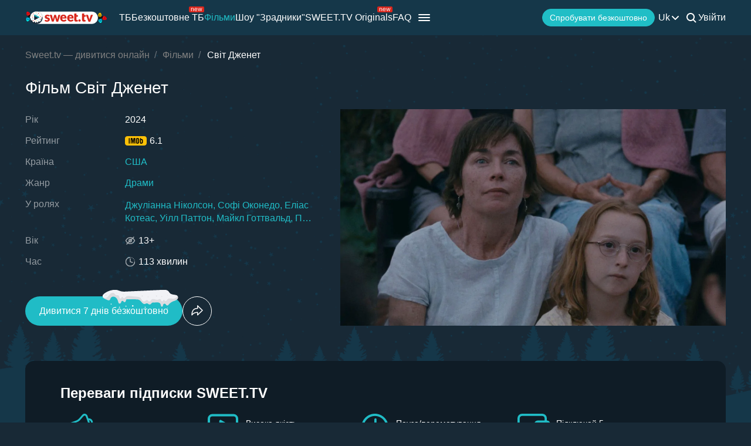

--- FILE ---
content_type: text/html; charset=utf-8
request_url: https://sweet.tv/movie/29633-svit-dzhenet
body_size: 35857
content:
<!DOCTYPE html>
<html lang="uk-UA" prefix="og: http://ogp.me/ns#">
<head>
    
            <meta charset="utf-8">
    <title>Світ Дженет (2024) - дивитися онлайн в хорошій якості на Sweet TV</title>
<meta name="description" content="Світ Дженет ( 2024 ) – Janet Planet дивитися фільм на Sweet TV. Вся інформація про фільм: дати виходу, актори, трейлери, відгуки. ⭐ 7 днів безкоштовного доступу ⭐ 5 пристроїв – одна ціна!">
<link rel="canonical" href="https://sweet.tv/movie/29633-svit-dzhenet">
    <meta property="og:title" content="Світ Дженет (2024) - дивитися онлайн в хорошій якості на Sweet TV">
<meta property="og:description" content="Світ Дженет ( 2024 ) – Janet Planet дивитися фільм на Sweet TV. Вся інформація про фільм: дати виходу, актори, трейлери, відгуки. ⭐ 7 днів безкоштовного доступу ⭐ 5 пристроїв – одна ціна!">
<meta property="og:type" content="video.movie">
<meta property="og:image:alt" content="Світ Дженет">
<meta property="og:url" content="https://sweet.tv/movie/29633-svit-dzhenet">
<meta property="og:image" content="https://static.sweet.tv/images/cache/v3/movie_banner/CMHnARICZW4YAQ==/263553-janet-planet_1280x720.jpg">
<meta property="og:video" content="https://vod11.sweet.tv/trailer/29633/uk/video-360.mp4">

    <meta name="twitter:card" content="summary_large_image">
<meta name="twitter:image" content="https://static.sweet.tv/images/cache/v3/movie_banner/CMHnARICZW4YAQ==/263553-janet-planet_1280x720.jpg">
<meta name="twitter:title" content="Світ Дженет (2024) - дивитися онлайн в хорошій якості на Sweet TV">
<meta name="twitter:description" content="Світ Дженет ( 2024 ) – Janet Planet дивитися фільм на Sweet TV. Вся інформація про фільм: дати виходу, актори, трейлери, відгуки. ⭐ 7 днів безкоштовного доступу ⭐ 5 пристроїв – одна ціна!">
<meta name="twitter:url" content="https://sweet.tv/movie/29633-svit-dzhenet">
<meta name="twitter:image:alt" content="Світ Дженет">
    <meta property="og:site_name" content="sweet.tv">
            <meta property="og:locale"
              content="uk_UA"
        >
        <meta name="robots" content="index, follow"/>
            <link rel="manifest" href="/manifest.json">

    
            <meta name="apple-itunes-app" content="app-id=1356560199, app-argument=sweettv://movie/29633-svit-dzhenet">
    <meta property="al:ios:url" content="sweettv://movie/29633-svit-dzhenet">
    <meta property="al:ios:app_store_id" content="1356560199">
    <meta property="al:ios:app_name" content="SWEET.TV: TV & Movie hits">

    <meta property="al:android:url" content="sweettv://movie/29633-svit-dzhenet">
    <meta property="al:android:package" content="tv.sweet.player">
    <meta property="al:android:app_name" content="SWEET.TV">
    <meta property="al:android:app_store_url" content="https://play.google.com/store/apps/details?id=tv.sweet.player">
    
    <meta name="facebook-domain-verification" content="p7j73rx2lgnsb7jbnfg5q53j29cywu"/>

            <meta name="viewport" content="width=device-width, initial-scale=1, shrink-to-fit=no">
        <meta name="application-name" content="SWEET.TV">
    <meta name="theme-color" content="#263c4c">
    <link rel="shortcut icon" href="/images/sprites/favicon.ico" type="image/x-icon">

    <link rel="preload" as="image" href="/images/v2/logo_sweettv_light.svg">
    <link rel="preload"
          href="https://cdn.jsdelivr.net/npm/lozad@1.16.0/dist/lozad.min.js"
          as="script"
          crossorigin="anonymous">
        <link rel="preload" href="/js/new/compiled/movie.min.js?id=5d1121a030165c7d7ab1e697b186f505" as="script">
    <link rel="preload" href="/styles/compiled/pages/movie.min.css?id=71d4e7b51df8ff324c4af1b9989b25d2" as="style">

    <link rel="preload" href="https://static.sweet.tv/images/cache/v3/movie_banner/CMHnARICZW4YAQ==/263553-janet-planet_1280x720.jpg" as="image">

            <meta name="twitter:image" content="https://static.sweet.tv/images/cache/v3/movie_banner/CMHnARICZW4YAQ==/263553-janet-planet_1280x720.jpg">
    
    <meta http-equiv="Content-Language" content="uk">

    
    <link rel="llms" href="https://sweet.tv/llms.txt" />

    
                                                            <link rel="alternate"
                          hreflang="uk-UA"
                          href="https://sweet.tv/movie/29633-svit-dzhenet"/>
                                                                            <link rel="alternate"
                      hreflang="en"
                      href="https://sweet.tv/en/movie/29633-janet-planet"/>
                                                            <link rel="alternate"
                      hreflang="ru"
                      href="https://sweet.tv/ru/movie/29633-planeta-dzhanet"/>
                                                                <link rel="alternate" hreflang="x-default" href="https://sweet.tv/movie/29633-svit-dzhenet"/>
                        
    


                <script type="application/ld+json">{
    "@type": "Movie",
    "@context": "https://schema.org",
    "name": "Світ Дженет",
    "alternateName": "Світ Дженет",
    "description": "У сільській місцевості Західного Массачусетсу 11-річна Лейсі проводить літо 1991 року вдома, захоплена власною уявою та увагою матері Джанет. Минають місяці, троє відвідувачів виходять на їх орбіту, усі захоплені Джанет та її чарівною природою. У хвилини самотності Лейсі живе у внутрішньому світі, настільки деталізованому, що він починає просочуватися у зовнішній світ.",
            "image": "https://static.sweet.tv/images/cache/v3/movie_poster/CMHnARICdWsYAQ==/303886-svit-dzhenet.jpg",
        "url": "https://sweet.tv/movie/29633-svit-dzhenet",
            "genre": ["\u0414\u0440\u0430\u043c\u0438"],
                    "countryOfOrigin": {
            "@type": "Country",
            "name": "США"
        },
                "trailer": {
            "@type": "VideoObject",
            "name": "Трейлер Світ Дженет",
            "description": "У сільській місцевості Західного Массачусетсу 11-річна Лейсі проводить літо 1991 року вдома, захоплена власною уявою та увагою матері Джанет. Минають місяці, троє відвідувачів виходять на їх орбіту, усі захоплені Джанет та її чарівною природою. У хвилини самотності Лейсі живе у внутрішньому світі, настільки деталізованому, що він починає просочуватися у зовнішній світ.",
            "thumbnailUrl": "https://static.sweet.tv/images/cache/v3/movie_horizontal_poster/CMHnARICdWsYAQ==/275328-svit-dzhenet_.jpg",
            "uploadDate": "2025-10-01T07:43:06+00:00",
            "url": "https://sweet.tv/movie/29633-svit-dzhenet/trailer",
            "embedUrl": "https://sweet.tv/movie/29633-svit-dzhenet/trailer/iframe",
            "mainEntityOfPage": "https://sweet.tv/movie/29633-svit-dzhenet",
                            "contentUrl": "https://vod11.sweet.tv/trailer/29633/uk/video-360.mp4",
                "encodingFormat": "video/mp4",
                "width": "1920",
                "height": "1080",
                        "alternativeHeadline": "Світ Дженет",
                            "genre": ["\u0414\u0440\u0430\u043c\u0438"],
                        "videoQuality": "FullHD",
            "contentRating": "13+",
            "isFamilyFriendly": "true"
        },
                "inLanguage": ["en","uk","ru"],
                "aggregateRating":{
            "@type": "AggregateRating",
            "bestRating": "10",
            "ratingValue": "6.1",
                "ratingCount": "3712"
            },
                        "producer": [{"@type":"Person","name":"Майкл Готтвальд","image":"https://static.sweet.tv/images/cache/v3/person_profile/CMj6ARABIBY=/32072_profile.jpg","url":"https://sweet.tv/actor/32072-maykl-gottvald"}],
                    "actor": [{"@type":"Person","name":"Джуліанна Ніколсон","image":"https://static.sweet.tv/images/cache/v3/person_profile/CIOfBBABIBY=/69507-dzhulianna-nikolson.jpg","url":"https://sweet.tv/actor/69507-dzhulianna-nikolson"},{"@type":"Person","name":"Софі Оконедо","image":"https://static.sweet.tv/images/cache/v3/person_profile/CNj1ARABIBY=/31448-sofi-okonedo.jpg","url":"https://sweet.tv/actor/31448-sofi-okonedo"},{"@type":"Person","name":"Еліас Котеас","image":"https://static.sweet.tv/images/cache/v3/person_profile/CK8FEAEgFg==/687-elias-koteas.jpg","url":"https://sweet.tv/actor/687-elias-koteas"},{"@type":"Person","name":"Уілл Паттон","image":"https://static.sweet.tv/images/cache/v3/person_profile/CNkjEAEgFg==/4569-uill-petton.jpg","url":"https://sweet.tv/actor/4569-uill-patton"}],
                "duration": "PT1H53M0S",
        "contentRating": "13+"
}</script>
            <script type="application/ld+json">
        {
            "@context": "https://schema.org",
            "@type": "ItemList",
            "url": "https://sweet.tv/movie/29633-svit-dzhenet",
            "numberOfItems": 7,
            "itemListElement": [
                                                            {
                            "@type": "Person",
                            "name": "Джуліанна Ніколсон",
                            "jobTitle": "Актриса",
                                                            "image": {
                                    "@type": "ImageObject",
                                    "contentUrl": "https://static.sweet.tv/images/cache/v3/person_profile/CIOfBBABIBY=/69507-dzhulianna-nikolson.jpg"
                            },
                                                        "url": "https://sweet.tv/actor/69507-dzhulianna-nikolson"

                        },                                                                                {
                            "@type": "Person",
                            "name": "Софі Оконедо",
                            "jobTitle": "Актриса",
                                                            "image": {
                                    "@type": "ImageObject",
                                    "contentUrl": "https://static.sweet.tv/images/cache/v3/person_profile/CNj1ARABIBY=/31448-sofi-okonedo.jpg"
                            },
                                                        "url": "https://sweet.tv/actor/31448-sofi-okonedo"

                        },                                                                                {
                            "@type": "Person",
                            "name": "Еліас Котеас",
                            "jobTitle": "Актор",
                                                            "image": {
                                    "@type": "ImageObject",
                                    "contentUrl": "https://static.sweet.tv/images/cache/v3/person_profile/CK8FEAEgFg==/687-elias-koteas.jpg"
                            },
                                                        "url": "https://sweet.tv/actor/687-elias-koteas"

                        },                                                                                {
                            "@type": "Person",
                            "name": "Уілл Паттон",
                            "jobTitle": "Актор",
                                                            "image": {
                                    "@type": "ImageObject",
                                    "contentUrl": "https://static.sweet.tv/images/cache/v3/person_profile/CNkjEAEgFg==/4569-uill-petton.jpg"
                            },
                                                        "url": "https://sweet.tv/actor/4569-uill-patton"

                        },                                                                                {
                            "@type": "Person",
                            "name": "Майкл Готтвальд",
                            "jobTitle": "Продюсер",
                                                            "image": {
                                    "@type": "ImageObject",
                                    "contentUrl": "https://static.sweet.tv/images/cache/v3/person_profile/CMj6ARABIBY=/32072_profile.jpg"
                            },
                                                        "url": "https://sweet.tv/actor/32072-maykl-gottvald"

                        },                                                                                {
                            "@type": "Person",
                            "name": "Пол Хсу",
                            "jobTitle": "Композитор",
                                                            "image": {
                                    "@type": "ImageObject",
                                    "contentUrl": "https://static.sweet.tv/images/cache/v3/person_profile/CP_BAxABIBY=/57599_profile.jpg"
                            },
                                                        "url": "https://sweet.tv/actor/57599-pol-hsu"

                        },                                                                                {
                            "@type": "Person",
                            "name": "Тереза ​​Мастроп&#039;єро",
                            "jobTitle": "Художник",
                                                            "image": {
                                    "@type": "ImageObject",
                                    "contentUrl": "https://static.sweet.tv/images/cache/v3/person_profile/CLNVEAEgFg==/10931_profile.jpg"
                            },
                                                        "url": "https://sweet.tv/actor/10931-tereza-mastrop-yero"

                        }                                                ]
        }
    </script>
                <script type="application/ld+json">{
            "@context": "https://schema.org",
            "@type": "ItemList",
            "name": "Світ Дженет: схожі",
                "itemListElement": [
                            {
                    "@type": "ListItem",
                    "position": 1,
                        "item": {
    "@type": "Movie",
    "@context": "https:\/\/schema.org",
    "name": "Титанік",
    "url": "https:\/\/sweet.tv\/movie\/16323-titanik",
    "description": "Джек і Роуз, юні коханці розділені класовими забобонами, по велінню долі що знайшли один одного в першій подорожі «непотоплюваного» Титаніка. Але коли приречений, розкішний лайнер стикається з айсбергом в крижаній Північній Антлантиці, їх пристрасний роман перетворюється на захоплюючу гонку на виживання. На що здатне кохання? Чи врятуються вони... Історія торжествування забороненої любові і мужності перед лицем катастрофи, від легендарного режисера, багатократного лауреата премії Оскар Джеймса Камерона визнана справжнім кінематографічним шедевром.",
    "image": "https:\/\/static.sweet.tv\/images\/cache\/v3\/movie_poster\/CMN_EgJ1axgB\/16323-titanik.jpg",
    "genre": [
        "Драми",
        "Мелодрами"
    ],
    "countryOfOrigin": {
        "@type": "Country",
        "name": "США"
    },
    "aggregateRating": {
        "@type": "AggregateRating",
        "bestRating": "10",
        "ratingValue": "8",
        "ratingCount": "1377051"
    },
    "contentRating": "12+"
}
                },                            {
                    "@type": "ListItem",
                    "position": 2,
                        "item": {
    "@type": "Movie",
    "@context": "https:\/\/schema.org",
    "name": "Топ Ґан: Меверік",
    "url": "https:\/\/sweet.tv\/movie\/19059-top-gan-meverik",
    "description": "Піт Мітчелл на прізвисько «Меверік» уже 30 років працює пілотом у ВМС США, але замість того, щоб отримувати підвищення, досі тестує літаки. Але до того, як його остаточно спишуть з рахунків, він отримує надважливе завдання: підготувати молодих пілотів з академії Топ Ґан до місії, рівних якій ніколи не було.",
    "image": "https:\/\/static.sweet.tv\/images\/cache\/v3\/movie_poster\/CPOUARICdWsYAQ==\/19059-top-gan-meverik.jpg",
    "genre": [
        "Бойовики",
        "Драми"
    ],
    "countryOfOrigin": {
        "@type": "Country",
        "name": "Китай"
    },
    "aggregateRating": {
        "@type": "AggregateRating",
        "bestRating": "10",
        "ratingValue": "8.2",
        "ratingCount": "840955"
    },
    "contentRating": "16+"
}
                },                            {
                    "@type": "ListItem",
                    "position": 3,
                        "item": {
    "@type": "Movie",
    "@context": "https:\/\/schema.org",
    "name": "Оппенгеймер",
    "url": "https:\/\/sweet.tv\/movie\/26183-oppengeymer",
    "description": "Історія життя Роберта Оппенгеймера — фізика теоретика і професора Каліфорнійського університету в Берклі, який став однією з найзначніших постатей наукового світу XX століття. У роки Другої світової війни він керував &quot;Манхеттенським проектом&quot;. Під його безпосереднім керівництвом було створено атомні заряди, які стали основою перших атомних бомб. Винахід цієї зброї назавжди змінив історію людства.",
    "image": "https:\/\/static.sweet.tv\/images\/cache\/v3\/movie_poster\/CMfMARICdWsYAQ==\/270499-oppengeymer.jpg",
    "genre": [
        "Драми",
        "Історичні",
        "Біографія"
    ],
    "countryOfOrigin": {
        "@type": "Country",
        "name": "Великобританія"
    },
    "aggregateRating": {
        "@type": "AggregateRating",
        "bestRating": "10",
        "ratingValue": "8.2",
        "ratingCount": "995032"
    },
    "contentRating": "16+"
}
                },                            {
                    "@type": "ListItem",
                    "position": 4,
                        "item": {
    "@type": "Movie",
    "@context": "https:\/\/schema.org",
    "name": "Дюна: Частина друга",
    "url": "https:\/\/sweet.tv\/movie\/27231-dyuna-chastina-druga",
    "description": "«Дюна: Частина друга» розкаже про міфічну подорож Пола Атріда та фременів на шляху помсти заколотникам, які знищили його родину. Між коханням усього свого життя та долею відомого всесвіту він обирає боротьбу проти жахливого майбутнього, яке лиш він може передбачити.",
    "image": "https:\/\/static.sweet.tv\/images\/cache\/v3\/movie_poster\/CN_UARICdWsYAQ==\/267635-dyuna-chastina-druga.jpg",
    "genre": [
        "Бойовики",
        "Пригоди",
        "Фантастика"
    ],
    "countryOfOrigin": {
        "@type": "Country",
        "name": "Канада"
    },
    "aggregateRating": {
        "@type": "AggregateRating",
        "bestRating": "10",
        "ratingValue": "8.4",
        "ratingCount": "711622"
    },
    "contentRating": "14+"
}
                },                            {
                    "@type": "ListItem",
                    "position": 5,
                        "item": {
    "@type": "Movie",
    "@context": "https:\/\/schema.org",
    "name": "Повстання Штатів",
    "url": "https:\/\/sweet.tv\/movie\/29330-povstannya-shtativ",
    "description": "У недалекому майбутньому, група військових журналістів намагаються вижити, розповідаючи правду про громадянську війну в США",
    "image": "https:\/\/static.sweet.tv\/images\/cache\/v3\/movie_poster\/CJLlARICdWsYAQ==\/269915-povstannya-shtativ.jpg",
    "genre": [
        "Бойовики",
        "Драми",
        "Воєнні"
    ],
    "countryOfOrigin": {
        "@type": "Country",
        "name": "Великобританія"
    },
    "aggregateRating": {
        "@type": "AggregateRating",
        "bestRating": "10",
        "ratingValue": "7",
        "ratingCount": "261782"
    },
    "contentRating": "16+"
}
                },                            {
                    "@type": "ListItem",
                    "position": 6,
                        "item": {
    "@type": "Movie",
    "@context": "https:\/\/schema.org",
    "name": "Дедпул і Росомаха",
    "url": "https:\/\/sweet.tv\/movie\/30684-dedpul-i-rosomaha",
    "description": "Безпорадний Вейд Вілсон тяжко трудиться у цивільному житті. Його дні як найманця з гнучкими моральними орієнтирами Дедпула позаду. Коли його рідний світ стикається зі Среальною загрозою, Вейд неохоче знову вдягає костюм, як і значно більш неохочий… неохочіший? Найнеохочіший? Він повинен розвести упертого Росомаху на сек...Секундочку, ці синопсиси такі тупі...",
    "image": "https:\/\/static.sweet.tv\/images\/cache\/v3\/movie_poster\/CNzvARICdWsYAQ==\/298443-dedpul-i-rosomaha.jpg",
    "genre": [
        "Комедії",
        "Бойовики",
        "Фантастика"
    ],
    "countryOfOrigin": {
        "@type": "Country",
        "name": "Австралія"
    },
    "aggregateRating": {
        "@type": "AggregateRating",
        "bestRating": "10",
        "ratingValue": "7.5",
        "ratingCount": "551164"
    },
    "contentRating": "16+"
}
                },                            {
                    "@type": "ListItem",
                    "position": 7,
                        "item": {
    "@type": "Movie",
    "@context": "https:\/\/schema.org",
    "name": "Чужий: Ромул",
    "url": "https:\/\/sweet.tv\/movie\/30840-chuzhiy-romul",
    "description": "Під час розчищення занедбаної космічної станції група молодих колонізаторів зіштовхується з найстрашнішою формою життя у Всесвіті.",
    "image": "https:\/\/static.sweet.tv\/images\/cache\/v3\/movie_poster\/CPjwARICdWsYAQ==\/298461-chuzhiy-romul.jpg",
    "genre": [
        "Фантастика",
        "Трилери",
        "Жахи"
    ],
    "countryOfOrigin": {
        "@type": "Country",
        "name": "Австралія"
    },
    "aggregateRating": {
        "@type": "AggregateRating",
        "bestRating": "10",
        "ratingValue": "7.1",
        "ratingCount": "279373"
    },
    "contentRating": "18+"
}
                },                            {
                    "@type": "ListItem",
                    "position": 8,
                        "item": {
    "@type": "Movie",
    "@context": "https:\/\/schema.org",
    "name": "Компаньйон",
    "url": "https:\/\/sweet.tv\/movie\/32404-kompanyon",
    "description": "Таємничий напружений трилер, у якому історія кохання перетворюється на криваві та сповнені насилля стосунки.",
    "image": "https:\/\/static.sweet.tv\/images\/cache\/v3\/movie_poster\/CJT9ARICdWsYAQ==\/62712-157185-kompanyon_1920x1080.jpg",
    "genre": [
        "Фантастика",
        "Жахи"
    ],
    "countryOfOrigin": {
        "@type": "Country",
        "name": "США"
    },
    "aggregateRating": {
        "@type": "AggregateRating",
        "bestRating": "10",
        "ratingValue": "6.9",
        "ratingCount": "164624"
    },
    "contentRating": "16+"
}
                },                            {
                    "@type": "ListItem",
                    "position": 9,
                        "item": {
    "@type": "Movie",
    "@context": "https:\/\/schema.org",
    "name": "Грішники",
    "url": "https:\/\/sweet.tv\/movie\/33128-grishniki",
    "description": "Брати-близнюки повертаються до свого міста, щоб залишити непросте життя позаду. Однак почати все спочатку не вдається, бо у рідному домі на них чекає ще більше зло.",
    "image": "https:\/\/static.sweet.tv\/images\/cache\/v3\/movie_poster\/COiCAhICdWsYAQ==\/20511-161584-grishniki_1920x1080.jpg",
    "genre": [
        "Трилери",
        "Жахи"
    ],
    "countryOfOrigin": {
        "@type": "Country",
        "name": "США"
    },
    "aggregateRating": {
        "@type": "AggregateRating",
        "bestRating": "10",
        "ratingValue": "7.5",
        "ratingCount": "370814"
    },
    "contentRating": "18+"
}
                }                        ]
        }
        </script>
    
        <script type="application/ld+json">
    {
      "@context": "https://schema.org",
      "@type": "WebSite",
      "name": "SWEET.TV",
      "url": "https://sweet.tv/",
      "description": "SWEET.TV - Національний онлайн-кінотеатр",
      "mainEntity": [
                    {
              "@type": "WebPage",
              "name": "ТБ",
              "url": "https://sweet.tv/tv"
            },                    {
              "@type": "WebPage",
              "name": "Безкоштовне ТБ",
              "url": "https://sweet.tv/free_tv"
            },                    {
              "@type": "WebPage",
              "name": "Фільми",
              "url": "https://sweet.tv/movie"
            },                    {
              "@type": "WebPage",
              "name": "Мультики",
              "url": "https://sweet.tv/cartoons"
            },                    {
              "@type": "WebPage",
              "name": "Серіали",
              "url": "https://sweet.tv/series"
            },                    {
              "@type": "WebPage",
              "name": "Спорт",
              "url": "https://sweet.tv/sports"
            },                    {
              "@type": "WebPage",
              "name": "Тарифи",
              "url": "https://sweet.tv/tariffs"
            },                    {
              "@type": "WebPage",
              "name": "Новини",
              "url": "https://sweet.tv/news"
            },                    {
              "@type": "WebPage",
              "name": "Телепрограма",
              "url": "https://sweet.tv/tv_program"
            }                ],
        "inLanguage": ["uk-UA","az-AZ","bg-BG","hu-HU","pl-PL","ro-RO","sk-SK","cs-CZ","lv-LV","lt-LT","et-EE","en-AL","en-BA","el-GR","en-MK","sr-RS","sl-SI","hr-HR","en-ME","el-CY"]
        }
    </script>


<script type="application/ld+json">
{
  "@context": "https://schema.org",
  "@type": "Organization",
  "url": "https://sweet.tv",
  "logo": {
    "@type": "ImageObject",
    "url": "https://sweet.tv/images/logo.png",
    "width": 164,
    "height": 30
  },
  "sameAs": [
                              "https://www.instagram.com/sweet.tv",
                          "https://www.facebook.com/sweet.tv.official",
                          "https://www.youtube.com/c/Sweettvua" ,
                          "https://www.pinterest.com/sweet_tv_official",
                          "https://t.me/sweet_tv_techsupport_bot",
                          "https://www.tiktok.com/@sweet.tv",
            "https://apps.apple.com/UA/app/sweet-tv/id1356560199",
      "https://play.google.com/store/apps/details?id=tv.sweet.player",
      "https://appgallery.huawei.com/#/app/C101034629",
              "https://sweet.tv/faq",
            "https://sweet.tv/copyrights-policy"
      ],
  "contactPoint": [
    {
      "@type": "ContactPoint",
      "email": "info@sweet.tv",
      "contactType": "Служба підтримки"
    },
    {
      "@type": "ContactPoint",
      "email": "b2b@sweet.tv",
      "contactType": "З питань співробітництва"
    },
    {
      "@type": "ContactPoint",
      "email": "partners@sweet.tv",
      "contactType": "Комерційні пропозиції"
    },
    {
      "@type": "ContactPoint",
      "email": "team@sweet.tv",
      "contactType": "Email-маркетинг"
    }
  ],
      "address": {
    "@type": "PostalAddress",
    "streetAddress": "вул. М. Василенка, 7,",
    "addressLocality": "м. Київ,",
    "addressRegion": "Київська область,",
    "postalCode": "03124,",
    "addressCountry": "UA"
  },
    "name": "SWEET.TV"
  }
</script>    
    <script>
        var GEO_ZONE_ID = 1;
        var LOGIN_DATA_ATTRS;
        var REFERRER = '';
        var LANGUAGE = "uk";
        var AVAILABLE_LOCALES = ["uk","en","ru"];
        var ALL_LOCALES = ["az","be","bg","bs_BA","cs","da","de","el","en","es","et","fi","fr","hr","hu","hy","it","ka","kk","lt","lv","mt","mk_MK","nl","pl","pt","ro","ru","sk","sl","sr","sr_ME","sv","sq","tr","uk","el_CY"];
        var SITE_URL = "https:\/\/sweet.tv";
        var UTM = null;
        var BASE_DIR =  "https:\/\/player.sweet.tv";
        var LANDING_PAGE;
        var TEMPLATES_DIR = "\/templates";
        var REFERRER_MANUAL = false;
        var HTML5Mode = true;
        var IS_ROBOT = true;
        var IS_MOBILE = false;
        var IS_TABLET = null;
        var IS_AUTH = false;
        var EVENT = null;
        var HALLOWEEN = false;
        var ACTION_GIFT = true;
        var COUNTRY = "UA";
        var SHOW_PROMO_MODAL = true;
        var OLD_LOGIN = false;
        var WELCOME_MODAL = false;
        var PLAYER_AUTH = false;
        var LOAD_ANGULAR = false;
        var CUSTOM_AUTH_MODAL = false;
        var MOD_STYLES = true;
                var RTT = ('connection' in navigator) ? navigator.connection.rtt : null;
        var PLAY_TV = false;
        var TEST_TOKEN;
        var ACTIVE_COUNTRIES_GEO2 = ["SK","CZ","HU","BG","PL","RO","AZ","AL","LV","EE","CY","LT","ME","GR","MK","RS","BA","SI","HR"];
        var HIDE_AUTH_MODAL = false;
        var OLD_LOGIN_PARAMS;
        var LOGIN_AUTHORIZATION_METHOD;
        var INVITE_FRIEND = true;
        var FBQ_AUTH_SUCCESS_EVENT = 'CompleteRegistration';
        var CONTENT_TARIFFS = null;
        var COUNTRIES = ["UA","BY","MD","HU","SK","CZ","PL","GR","BG","RO","AZ","AL","LV","EE","CY","LT","ME","MK","RS","BA","HR","SI"];
        var CURRENT_ROUTE_NAME = "movie";
        var CURRENT_SITE_VERSION = "7.2.98";
        var LOGIN_BUTTON_PATH = 'other';

        
        var APP_JS_LINK = BASE_DIR + "\/js\/app.js?id=6019a30298f9dd23f66d80b1f2fe2be7";
        var MAIN_JS_LINK = BASE_DIR + "\/js\/main.js?id=6019a30298f9dd23f66d80b1f2fe2be7";
        var JS_HASH = "6019a30298f9dd23f66d80b1f2fe2be7";
        var lozadLoadedLocal = function () {
            window.dispatchEvent(new CustomEvent("lozadLoadedLocal_", {
                detail: true
            }));
        }
        var AD_BLOCK_ENABLED = false;
        var KW_HELLO = "\u0412\u0456\u0442\u0430\u0454\u043c\u043e!" || '';
        var KW_ASSIST = "\u041a\u043e\u043c\u0430\u043d\u0434\u0430 SWEET.TV \u2013 \u0440\u0430\u0434\u0430 \u0412\u0430\u043c \u0434\u043e\u043f\u043e\u043c\u043e\u0433\u0442\u0438!" || '';
        var KW_BOT_ID = "2" || '';
        var SHOW_ADMIXER = false;
        var SHOW_CONFIRM_21;
            </script>

   
            <link rel="stylesheet" href="/styles/compiled/header_seo.min.css" media="all">
    
        <link rel="stylesheet" href="/styles/compiled/pages/movie.min.css?id=71d4e7b51df8ff324c4af1b9989b25d2">


    <link rel="preconnect" href="https://fonts.googleapis.com">
    <link rel="preconnect" href="https://fonts.gstatic.com" crossorigin>

            <link rel="preconnect" href="https://static.sweet.tv" crossorigin>
        <link rel="dns-prefetch" href="https://static.sweet.tv">
        <link rel="preconnect" href="https://cdn.jsdelivr.net" crossorigin>
    <link rel="dns-prefetch" href="https://cdn.jsdelivr.net">

    <link rel="stylesheet" href="/styles/compiled/normalize.min.css" media="all">

    </head>
<body>
<noscript>
    <iframe src="https://gtm.sweet.tv/ns.html?id=GTM-5PXXFXX" height="0" width="0"
            style="display:none;visibility:hidden"></iframe>
</noscript>
<div class="wrapper">
    <div id="toTop"   >
        <svg width="65" height="65" viewBox="-2 -2 69 69" fill="none" xmlns="http://www.w3.org/2000/svg">
            <path d="M32.0121 21.4102L15.4071 38.0612C14.8634 38.6068 14.8643 39.49 15.4099 40.0347C15.9555 40.5789 16.8392 40.5775 17.3834 40.0319L33.0001 24.3719L48.6167 40.0324C49.1609 40.578 50.0441 40.5794 50.5897 40.0352C50.8632 39.7622 51 39.4045 51 39.0469C51 38.6901 50.8641 38.3338 50.5925 38.0613L33.9879 21.4102C33.7265 21.1474 33.3707 21 33.0001 21C32.6294 21 32.274 21.1478 32.0121 21.4102Z"
                  fill="white"/>
            <path fill-rule="evenodd" clip-rule="evenodd"
                  d="M32.5 65C50.4493 65 65 50.4493 65 32.5C65 14.5507 50.4493 0 32.5 0C14.5507 0 0 14.5507 0 32.5C0 50.4493 14.5507 65 32.5 65ZM32.5 62C48.7924 62 62 48.7924 62 32.5C62 16.2076 48.7924 3 32.5 3C16.2076 3 3 16.2076 3 32.5C3 48.7924 16.2076 62 32.5 62Z"
                  fill="white"/>
        </svg>
    </div>

            <script>
        window.addEventListener('loadScriptFunction', function (event, data) {
            window.getLibraryWithPriority('https://sweet.tv/js/v2/compiled/header_seo.min.js', 'high');
        })
    </script>

    <header class="header-seo">
        <div class="header-seo__content">
            <div class="header-seo__navigation">
                <a href="https://sweet.tv/uk" class="header-seo__logo">
                    <img
                            src="https://sweet.tv/images/v2/logo_sweettv_light.svg"
                            alt="sweet.tv"
                            width="140"
                            height="26"
                            class="header-seo__logo-image"
                    >
                </a>

                <div class="header-seo__routes">
                                            <a
                                href="https://sweet.tv/tv"
                                class="header-seo__routes-route "
                                data-header-el="1"
                                                                target=""
                                data-section-type="TV"
                        >
                                    <span class="header-seo__routes-route-text">
                                        ТБ
                                    </span>
                                                    </a>
                                            <a
                                href="https://sweet.tv/free_tv"
                                class="header-seo__routes-route "
                                data-header-el="2"
                                                                target=""
                                data-section-type="FREE_TV"
                        >
                                    <span class="header-seo__routes-route-text">
                                        Безкоштовне ТБ
                                    </span>
                                                            <svg class="header-seo__routes-route-icon" width="26" height="10" viewBox="0 0 26 10" fill="none" xmlns="http://www.w3.org/2000/svg"><rect width="26" height="10" rx="2" fill="#D9261C"/><path d="M4.70765 4.71875V8H3.86958V2.54545H4.67924V3.39773H4.75027C4.87811 3.12074 5.07224 2.8982 5.33265 2.73011C5.59307 2.55966 5.92924 2.47443 6.34118 2.47443C6.71049 2.47443 7.03365 2.55019 7.31064 2.7017C7.58762 2.85085 7.80306 3.07812 7.95694 3.38352C8.11083 3.68655 8.18777 4.07008 8.18777 4.53409V8H7.3497V4.59091C7.3497 4.16241 7.23843 3.8286 7.01589 3.58949C6.79335 3.34801 6.48796 3.22727 6.0997 3.22727C5.83218 3.22727 5.59307 3.28527 5.38237 3.40128C5.17404 3.51728 5.0095 3.68655 4.88876 3.90909C4.76802 4.13163 4.70765 4.40152 4.70765 4.71875ZM12.0061 8.11364C11.4806 8.11364 11.0272 7.99763 10.646 7.76562C10.2673 7.53125 9.97488 7.20455 9.76891 6.78551C9.56531 6.36411 9.46351 5.87405 9.46351 5.31534C9.46351 4.75663 9.56531 4.2642 9.76891 3.83807C9.97488 3.40956 10.2613 3.07576 10.6283 2.83665C10.9976 2.59517 11.4285 2.47443 11.9209 2.47443C12.205 2.47443 12.4855 2.52178 12.7625 2.61648C13.0395 2.71117 13.2916 2.86506 13.5189 3.07812C13.7462 3.28883 13.9273 3.56818 14.0622 3.91619C14.1972 4.2642 14.2646 4.69271 14.2646 5.2017V5.55682H10.0601V4.83239H13.4124C13.4124 4.52462 13.3508 4.25 13.2277 4.00852C13.107 3.76705 12.9342 3.57647 12.7093 3.43679C12.4867 3.29711 12.2239 3.22727 11.9209 3.22727C11.5871 3.22727 11.2983 3.31013 11.0544 3.47585C10.8129 3.6392 10.6271 3.85227 10.4969 4.11506C10.3667 4.37784 10.3016 4.65956 10.3016 4.96023V5.44318C10.3016 5.85511 10.3726 6.20431 10.5146 6.49077C10.6591 6.77486 10.8591 6.99148 11.1148 7.14062C11.3705 7.28741 11.6676 7.3608 12.0061 7.3608C12.2263 7.3608 12.4252 7.33002 12.6027 7.26847C12.7826 7.20455 12.9377 7.10985 13.0679 6.98438C13.1981 6.85653 13.2987 6.69792 13.3698 6.50852L14.1794 6.7358C14.0942 7.01042 13.951 7.25189 13.7497 7.46023C13.5485 7.66619 13.2999 7.82718 13.004 7.94318C12.7081 8.05682 12.3754 8.11364 12.0061 8.11364ZM16.7753 8L15.1134 2.54545H15.9941L17.173 6.72159H17.2298L18.3946 2.54545H19.2895L20.4401 6.70739H20.4969L21.6759 2.54545H22.5566L20.8946 8H20.0708L18.8776 3.80966H18.7923L17.5992 8H16.7753Z" fill="white"/></svg>
                                                    </a>
                                            <a
                                href="https://sweet.tv/movie"
                                class="header-seo__routes-route header-seo__routes-route--active"
                                data-header-el="3"
                                                                target=""
                                data-section-type="CINEMA"
                        >
                                    <span class="header-seo__routes-route-text">
                                        Фільми
                                    </span>
                                                    </a>
                                            <a
                                href="https://sweet.tv/zradniki"
                                class="header-seo__routes-route "
                                data-header-el="4"
                                                                target="_self"
                                data-section-type="THE_TRAITORS"
                        >
                                    <span class="header-seo__routes-route-text">
                                        Шоу &quot;Зрадники&quot;
                                    </span>
                                                    </a>
                                            <a
                                href="https://sweet.tv/originals_content"
                                class="header-seo__routes-route "
                                data-header-el="5"
                                                                target="_self"
                                data-section-type="SWEETTV_ORIGINALS"
                        >
                                    <span class="header-seo__routes-route-text">
                                        SWEET.TV Originals
                                    </span>
                                                            <svg class="header-seo__routes-route-icon" width="26" height="10" viewBox="0 0 26 10" fill="none" xmlns="http://www.w3.org/2000/svg"><rect width="26" height="10" rx="2" fill="#D9261C"/><path d="M4.70765 4.71875V8H3.86958V2.54545H4.67924V3.39773H4.75027C4.87811 3.12074 5.07224 2.8982 5.33265 2.73011C5.59307 2.55966 5.92924 2.47443 6.34118 2.47443C6.71049 2.47443 7.03365 2.55019 7.31064 2.7017C7.58762 2.85085 7.80306 3.07812 7.95694 3.38352C8.11083 3.68655 8.18777 4.07008 8.18777 4.53409V8H7.3497V4.59091C7.3497 4.16241 7.23843 3.8286 7.01589 3.58949C6.79335 3.34801 6.48796 3.22727 6.0997 3.22727C5.83218 3.22727 5.59307 3.28527 5.38237 3.40128C5.17404 3.51728 5.0095 3.68655 4.88876 3.90909C4.76802 4.13163 4.70765 4.40152 4.70765 4.71875ZM12.0061 8.11364C11.4806 8.11364 11.0272 7.99763 10.646 7.76562C10.2673 7.53125 9.97488 7.20455 9.76891 6.78551C9.56531 6.36411 9.46351 5.87405 9.46351 5.31534C9.46351 4.75663 9.56531 4.2642 9.76891 3.83807C9.97488 3.40956 10.2613 3.07576 10.6283 2.83665C10.9976 2.59517 11.4285 2.47443 11.9209 2.47443C12.205 2.47443 12.4855 2.52178 12.7625 2.61648C13.0395 2.71117 13.2916 2.86506 13.5189 3.07812C13.7462 3.28883 13.9273 3.56818 14.0622 3.91619C14.1972 4.2642 14.2646 4.69271 14.2646 5.2017V5.55682H10.0601V4.83239H13.4124C13.4124 4.52462 13.3508 4.25 13.2277 4.00852C13.107 3.76705 12.9342 3.57647 12.7093 3.43679C12.4867 3.29711 12.2239 3.22727 11.9209 3.22727C11.5871 3.22727 11.2983 3.31013 11.0544 3.47585C10.8129 3.6392 10.6271 3.85227 10.4969 4.11506C10.3667 4.37784 10.3016 4.65956 10.3016 4.96023V5.44318C10.3016 5.85511 10.3726 6.20431 10.5146 6.49077C10.6591 6.77486 10.8591 6.99148 11.1148 7.14062C11.3705 7.28741 11.6676 7.3608 12.0061 7.3608C12.2263 7.3608 12.4252 7.33002 12.6027 7.26847C12.7826 7.20455 12.9377 7.10985 13.0679 6.98438C13.1981 6.85653 13.2987 6.69792 13.3698 6.50852L14.1794 6.7358C14.0942 7.01042 13.951 7.25189 13.7497 7.46023C13.5485 7.66619 13.2999 7.82718 13.004 7.94318C12.7081 8.05682 12.3754 8.11364 12.0061 8.11364ZM16.7753 8L15.1134 2.54545H15.9941L17.173 6.72159H17.2298L18.3946 2.54545H19.2895L20.4401 6.70739H20.4969L21.6759 2.54545H22.5566L20.8946 8H20.0708L18.8776 3.80966H18.7923L17.5992 8H16.7753Z" fill="white"/></svg>
                                                    </a>
                                            <a
                                href="https://sweet.tv/cartoons"
                                class="header-seo__routes-route "
                                data-header-el="6"
                                                                target=""
                                data-section-type="CARTOONS"
                        >
                                    <span class="header-seo__routes-route-text">
                                        Мультики
                                    </span>
                                                    </a>
                                            <a
                                href="https://sweet.tv/series"
                                class="header-seo__routes-route "
                                data-header-el="7"
                                                                target=""
                                data-section-type="SERIES"
                        >
                                    <span class="header-seo__routes-route-text">
                                        Серіали
                                    </span>
                                                    </a>
                                            <a
                                href="https://sweet.tv/sports"
                                class="header-seo__routes-route "
                                data-header-el="8"
                                                                target="_self"
                                data-section-type="SPORT"
                        >
                                    <span class="header-seo__routes-route-text">
                                        Спорт
                                    </span>
                                                    </a>
                                            <a
                                href="https://sweet.tv/promo_inext_ua_v2"
                                class="header-seo__routes-route "
                                data-header-el="10"
                                                                target="_self"
                                data-section-type="PROMO_INEXTTV"
                        >
                                    <span class="header-seo__routes-route-text">
                                        Приставка
                                    </span>
                                                            <svg class="header-seo__routes-route-icon" width="32" height="10" viewBox="0 0 32 10" fill="none" xmlns="http://www.w3.org/2000/svg"><rect width="32" height="10" rx="2" fill="#D9261C"/><path d="M5.70126 8.12784C5.35562 8.12784 5.04193 8.06274 4.76021 7.93253C4.47849 7.79995 4.25476 7.60938 4.08904 7.3608C3.92333 7.10985 3.84047 6.80682 3.84047 6.4517C3.84047 6.1392 3.90202 5.88589 4.02512 5.69176C4.14823 5.49527 4.31277 5.34138 4.51873 5.23011C4.7247 5.11884 4.95197 5.03598 5.20055 4.98153C5.4515 4.92472 5.70363 4.87973 5.95694 4.84659C6.28838 4.80398 6.55708 4.77202 6.76305 4.75071C6.97138 4.72704 7.1229 4.68797 7.2176 4.63352C7.31466 4.57907 7.36319 4.48437 7.36319 4.34943V4.32102C7.36319 3.97064 7.26731 3.69839 7.07555 3.50426C6.88616 3.31013 6.59851 3.21307 6.21262 3.21307C5.81253 3.21307 5.49885 3.30066 5.27157 3.47585C5.0443 3.65104 4.8845 3.83807 4.79217 4.03693L3.99672 3.75284C4.13876 3.4214 4.32815 3.16335 4.5649 2.97869C4.80401 2.79167 5.06442 2.66146 5.34615 2.58807C5.63024 2.51231 5.90959 2.47443 6.18422 2.47443C6.3594 2.47443 6.56064 2.49574 6.78791 2.53835C7.01755 2.5786 7.2389 2.66264 7.45197 2.79048C7.66741 2.91832 7.84615 3.11127 7.98819 3.36932C8.13024 3.62737 8.20126 3.97301 8.20126 4.40625V8H7.36319V7.26136H7.32058C7.26376 7.37973 7.16906 7.50639 7.03649 7.64134C6.90391 7.77628 6.72754 7.8911 6.50737 7.9858C6.2872 8.08049 6.0185 8.12784 5.70126 8.12784ZM5.8291 7.375C6.16054 7.375 6.4399 7.3099 6.66717 7.17969C6.89681 7.04948 7.06963 6.88139 7.18564 6.67543C7.30401 6.46946 7.36319 6.25284 7.36319 6.02557V5.25852C7.32768 5.30114 7.24956 5.3402 7.12882 5.37571C7.01045 5.40885 6.87314 5.43845 6.71689 5.46449C6.563 5.48816 6.41267 5.50947 6.26589 5.52841C6.12148 5.54498 6.00429 5.55919 5.91433 5.57102C5.69653 5.59943 5.49293 5.6456 5.30353 5.70952C5.11651 5.77107 4.96499 5.86458 4.84899 5.99006C4.73535 6.11316 4.67853 6.28125 4.67853 6.49432C4.67853 6.78551 4.78625 7.00568 5.00169 7.15483C5.21949 7.30161 5.49529 7.375 5.8291 7.375ZM9.73091 8V2.54545H10.569V4.91761H11.123L13.0832 2.54545H14.1627L11.961 5.1733L14.1911 8H13.1116L11.3218 5.69886H10.569V8H9.73091ZM19.3918 2.54545V7.21875H20.1588V9.76136H19.3208V8H15.102V2.54545H15.9401V7.21875H18.5537V2.54545H19.3918ZM21.4497 8V2.54545H22.2877V8H21.4497ZM21.8758 1.63636C21.7124 1.63636 21.5716 1.58073 21.4532 1.46946C21.3372 1.35819 21.2792 1.22443 21.2792 1.06818C21.2792 0.911932 21.3372 0.778172 21.4532 0.666903C21.5716 0.555634 21.7124 0.5 21.8758 0.5C22.0392 0.5 22.1788 0.555634 22.2948 0.666903C22.4132 0.778172 22.4724 0.911932 22.4724 1.06818C22.4724 1.22443 22.4132 1.35819 22.2948 1.46946C22.1788 1.58073 22.0392 1.63636 21.8758 1.63636ZM27.104 8V3.3125H25.6551C25.3284 3.3125 25.0715 3.38826 24.8845 3.53977C24.6975 3.69129 24.604 3.89962 24.604 4.16477C24.604 4.42519 24.688 4.62997 24.8561 4.77912C25.0265 4.92827 25.2597 5.00284 25.5557 5.00284H27.317V5.78409H25.5557C25.1863 5.78409 24.8679 5.71899 24.6004 5.58878C24.3329 5.45857 24.1269 5.27273 23.9825 5.03125C23.8381 4.78741 23.7659 4.49858 23.7659 4.16477C23.7659 3.8286 23.8416 3.53977 23.9932 3.2983C24.1447 3.05682 24.3613 2.87098 24.643 2.74077C24.9271 2.61056 25.2645 2.54545 25.6551 2.54545H27.8994V8H27.104ZM23.4676 8L25.0159 5.28693H25.925L24.3767 8H23.4676Z" fill="white"/></svg>
                                                    </a>
                                            <a
                                href="https://sweet.tv/tariffs"
                                class="header-seo__routes-route "
                                data-header-el="11"
                                                                target=""
                                data-section-type="SUBSCRIPTION_PLANS"
                        >
                                    <span class="header-seo__routes-route-text">
                                        Тарифи
                                    </span>
                                                    </a>
                                            <a
                                href="https://sweet.tv/education"
                                class="header-seo__routes-route "
                                data-header-el="12"
                                                                target=""
                                data-section-type="PREMIERES"
                        >
                                    <span class="header-seo__routes-route-text">
                                        Навчання
                                    </span>
                                                    </a>
                                            <a
                                href="https://sweet.tv/news"
                                class="header-seo__routes-route "
                                data-header-el="16"
                                                                target="_self"
                                data-section-type="NEWS"
                        >
                                    <span class="header-seo__routes-route-text">
                                        Новини
                                    </span>
                                                    </a>
                                            <a
                                href="https://sweet.tv/tv_program"
                                class="header-seo__routes-route "
                                data-header-el="17"
                                                                target="_self"
                                data-section-type="TV_PROGRAM"
                        >
                                    <span class="header-seo__routes-route-text">
                                        Телепрограма
                                    </span>
                                                    </a>
                                            <a
                                href="https://sweet.tv/promo_code"
                                class="header-seo__routes-route "
                                data-header-el="18"
                                                                target=""
                                data-section-type="PROMO_CODE"
                        >
                                    <span class="header-seo__routes-route-text">
                                        Промокод
                                    </span>
                                                    </a>
                                            <a
                                href="https://sweet.tv/faq"
                                class="header-seo__routes-route "
                                data-header-el="20"
                                                                target="_self"
                                data-section-type="FAQ"
                        >
                                    <span class="header-seo__routes-route-text">
                                        FAQ
                                    </span>
                                                    </a>
                                    </div>
            </div>

            <div class="header-seo__burger">
                <img src="https://sweet.tv/images/icons/burger_menu.svg" alt="Menu"
                     class="header-seo__routes-burger-image">

                <div class="header-seo__burger-menu">
                                            <div class="header-seo__burger-additional-list">
                            <div class="header-seo__burger-additional-list-content">
                                <div class="header-seo__burger-additional-list-header"
                                     onclick="toggleAdditionalList(this)">
                                    <span class="header-seo__burger-additional-list-header-title">
                                                                                    Інше                                                                            </span>
                                    <svg class="header-seo__burger-additional-list-header-icon" width="24" height="24"
                                         viewBox="0 0 24 24" fill="currentColor" xmlns="http://www.w3.org/2000/svg">
                                        <path fill-rule="evenodd" clip-rule="evenodd"
                                              d="M17.7223 9.81787C18.1042 10.229 18.0905 10.8815 17.6916 11.2751L12.6872 16.2138C12.3005 16.5954 11.6908 16.5954 11.304 16.2138L6.30841 11.2837C5.9095 10.89 5.89576 10.2376 6.27771 9.82646C6.65967 9.41532 7.29268 9.40115 7.69159 9.79483L11.9956 14.0424L16.3084 9.78623C16.7073 9.39256 17.3403 9.40673 17.7223 9.81787Z"
                                              fill="currentColor"/>
                                    </svg>
                                </div>
                                <div class="header-seo__burger-additional-list-dropdown">
                                                                                                                        <a
                                                  class="header-seo__burger-additional-list-dropdown-item "
                                                                                                        href="https://sweet.tv/about"
                                                                                                    target="_self"
                                                                                              >
                                                Про нас
                                            </a>
                                                                                    <a
                                                  class="header-seo__burger-additional-list-dropdown-item "
                                                                                                        href="https://sweet.tv/hollywood-ukraine"
                                                                                                    target="_self"
                                                                                              >
                                                Hollywood українською
                                            </a>
                                                                                    <a
                                                  class="header-seo__burger-additional-list-dropdown-item "
                                                                                                        href="https://sweet.tv/promo_it"
                                                                                                    target="_self"
                                                                                              >
                                                Підтримка IT
                                            </a>
                                                                                    <a
                                                  class="header-seo__burger-additional-list-dropdown-item "
                                                                                                        href="https://sweet.tv/zaruba"
                                                                                                    target="_self"
                                                                                              >
                                                Битва блогерів
                                            </a>
                                                                                    <a
                                                  class="header-seo__burger-additional-list-dropdown-item "
                                                                                                        href="https://sweet.tv/cinema_fund"
                                                                                                    target="_self"
                                                                                              >
                                                Фонд кіно
                                            </a>
                                                                                    <a
                                                  class="header-seo__burger-additional-list-dropdown-item "
                                                                                                        href="https://sweet.tv/for_press"
                                                                                                    target="_self"
                                                                                              >
                                                Для преси
                                            </a>
                                                                                    <a
                                                  class="header-seo__burger-additional-list-dropdown-item "
                                                                                                        href="https://sweet.tv/partners"
                                                                                                    target="_self"
                                                                                              >
                                                Партнери
                                            </a>
                                                                                    <a
                                                  class="header-seo__burger-additional-list-dropdown-item "
                                                                                                        href="https://sweet.tv/questionnaire"
                                                                                                    target="_self"
                                                                                              >
                                                Опитування
                                            </a>
                                                                                    <a
                                                  class="header-seo__burger-additional-list-dropdown-item "
                                                                                                        href="https://sweet.tv/privacy"
                                                                                                    target="_blank"
                                                                                                        rel="nofollow"
                                                                                              >
                                                Політика конфіденційності
                                            </a>
                                                                                                            </div>
                            </div>
                        </div>
                                    </div>
            </div>

            <div class="header-seo__options">
                <div class="header-seo__buttons">
                                        <button data-isauth data-button-path="header" class="header-seo__buttons-button">
                                                    Спробувати безкоштовно                                            </button>
                    
                                    </div>

                <div class="header-seo__language">
                    <div class="header-seo__language-current">
                        <span class="header-seo__language-current-lang">
                            uk
                        </span>
                        <img src="https://sweet.tv/images/icons/dropdown_arrow.svg" alt="Dropdown arrow"
                             class="header-seo__language-current-arrow">
                    </div>

                    <div class="header-seo__language-dropdown">
                                                                                                                                        <a
                                        href="https://sweet.tv/en/movie/29633-janet-planet"
                                        class="header-seo__language-dropdown-lang"
                                        target="_self"
                                        id="en"
                                                                        >
                                                                            en
                                                                    </a>
                                                                                                                <a
                                        href="https://sweet.tv/ru/movie/29633-planeta-dzhanet"
                                        class="header-seo__language-dropdown-lang"
                                        target="_self"
                                        id="ru"
                                                                        >
                                                                            ru
                                                                    </a>
                                                                        </div>
                </div>

                <div class="header-seo__search sv2" id="search_v2">
                    <svg width="24"
                         height="24"
                         class="header-seo__search-image"
                         id="searchMagnifier"
                         viewBox="0 0 24 24"
                         fill="none"
                         xmlns="http://www.w3.org/2000/svg">
                        <path fill-rule="evenodd" clip-rule="evenodd" d="M16.6051 15.1947C18.6624 12.4527 18.444 8.5445 15.9497 6.05025C13.2161 3.31658 8.78392 3.31658 6.05025 6.05025C3.31658 8.78392 3.31658 13.2161 6.05025 15.9497C8.54438 18.4439 12.4524 18.6624 15.1943 16.6054C15.2096 16.623 15.2256 16.6401 15.2423 16.6568L18.7778 20.1923C19.1683 20.5829 19.8015 20.5829 20.192 20.1923C20.5825 19.8018 20.5825 19.1687 20.192 18.7781L16.6565 15.2426C16.6398 15.2259 16.6227 15.2099 16.6051 15.1947ZM14.5355 7.46447C16.4882 9.41709 16.4882 12.5829 14.5355 14.5355C12.5829 16.4882 9.41709 16.4882 7.46447 14.5355C5.51184 12.5829 5.51184 9.41709 7.46447 7.46447C9.41709 5.51184 12.5829 5.51184 14.5355 7.46447Z" fill="white"/>
                    </svg>
                    <form
                            name="superSearch"
                            method="GET"
                            class="header-seo__search-field s-enter"
                                                        action="https://sweet.tv/search"
                    >
                        <svg width="24"
                             height="24"
                             viewBox="0 0 24 24"
                             fill="none"
                             xmlns="http://www.w3.org/2000/svg">
                            <path fill-rule="evenodd" clip-rule="evenodd" d="M16.6051 15.1947C18.6624 12.4527 18.444 8.5445 15.9497 6.05025C13.2161 3.31658 8.78392 3.31658 6.05025 6.05025C3.31658 8.78392 3.31658 13.2161 6.05025 15.9497C8.54438 18.4439 12.4524 18.6624 15.1943 16.6054C15.2096 16.623 15.2256 16.6401 15.2423 16.6568L18.7778 20.1923C19.1683 20.5829 19.8015 20.5829 20.192 20.1923C20.5825 19.8018 20.5825 19.1687 20.192 18.7781L16.6565 15.2426C16.6398 15.2259 16.6227 15.2099 16.6051 15.1947ZM14.5355 7.46447C16.4882 9.41709 16.4882 12.5829 14.5355 14.5355C12.5829 16.4882 9.41709 16.4882 7.46447 14.5355C5.51184 12.5829 5.51184 9.41709 7.46447 7.46447C9.41709 5.51184 12.5829 5.51184 14.5355 7.46447Z" fill="white"/>
                        </svg>
                        <input
                                id="searchInput"
                                class="header-seo__search-field-input"
                                type="text"
                                autocomplete="off"
                                value=""
                                placeholder="Пошук"
                                name="q"
                                oninvalid="this.setCustomValidity('Заповніть поле')"
                                oninput="setCustomValidity('')"
                                                                required
                        >
                        <img src="https://sweet.tv/images/icons/close.svg" alt="Close" class="header-seo__search-field-icon"
                             id="close_search">

                        <div class="header-seo__search-dropdown" id="search_modal">
                            <span id="undefinedQuery" class="header-seo__search-dropdown-title">
                                На ваш запит нічого не знайдено                            </span>
                            <span id="topSearchTitle" class="header-seo__search-dropdown-title">
                                Топ запити                            </span>
                            <div data-eventid="999" data-eventtype="21" class="header-seo__search-dropdown-items"></div>

                            <button type="submit" id="allResults" class="header-seo__search-dropdown-link">
                                Всі результати                            </button>
                        </div>
                    </form>
                </div>

                <div class="header-seo__sign">
                                            <a class="header-seo__sign-link" data-isauth data-button-path="header" data-login-method='{"state":"signin"}'>
                            Увійти                        </a>
                                    </div>

                <div class="header-seo__burger header-seo__burger--mobile">
                    <img src="https://sweet.tv/images/icons/burger_menu.svg" alt="Menu"
                         class="header-seo__routes-burger-image"
                         onclick="toggleBurgerMobile()">

                    <div class="header-seo__burger--mobile-menu">
                        <div class="header-seo__burger--mobile-menu-close">
                            <img src="https://sweet.tv/images/icons/close.svg" alt="Close"
                                 class="header-seo__routes-burger-image" onclick="toggleBurgerMobile()">
                        </div>
                        <div class="header-seo__burger--mobile-menu-separates">
                                                            <a
                                        data-isauth
                                        data-button-path="header"
                                        data-login-method='{"state":"signin"}'
                                        class="header-seo__burger--mobile-menu-separates-item"
                                        onclick="toggleBurgerMobile()"
                                >
                                    <img src="https://sweet.tv/images/icons/signin.svg" alt="Sign In">

                                    <span class="header-seo__burger--mobile-menu-separates-item-name">
                                    Увійти                                </span>

                                    <img src="https://sweet.tv/images/icons/right.svg" alt="Right"
                                         class="header-seo__burger--mobile-menu-separates-item-image">
                                </a>
                                                                                                                                                                                                                                        <a
                                                href="https://sweet.tv/tariffs"
                                                class="header-seo__burger--mobile-menu-separates-item "
                                                onclick="toggleBurgerMobile()"
                                                target="_self"
                                                                                        >
                                            <svg width="24" height="24" viewBox="0 0 24 24" fill="none" xmlns="http://www.w3.org/2000/svg">
<path fill-rule="evenodd" clip-rule="evenodd" d="M14.2965 2.328L19.7405 8.328C19.9075 8.512 20.0005 8.751 20.0005 9V19.5C20.0005 20.878 18.8535 22 17.4445 22H6.55549C5.14649 22 4.00049 20.878 4.00049 19.5V4.5C4.00049 3.122 5.14649 2 6.55549 2H13.5555C13.8385 2 14.1075 2.119 14.2965 2.328ZM17.4445 20H6.55549C6.24949 20 6.00049 19.776 6.00049 19.5V4.5C6.00049 4.224 6.24949 4 6.55549 4H11.0005V8.15C11.0005 9.722 12.2175 11 13.7145 11H18.0005V19.5C18.0005 19.776 17.7505 20 17.4445 20ZM17.6495 9H13.7145C13.3205 9 13.0005 8.619 13.0005 8.15V4H13.1125L17.6495 9Z" fill="white"/>
<path fill-rule="evenodd" clip-rule="evenodd" d="M14.2965 2.328L19.7405 8.328C19.9075 8.512 20.0005 8.751 20.0005 9V19.5C20.0005 20.878 18.8535 22 17.4445 22H6.55549C5.14649 22 4.00049 20.878 4.00049 19.5V4.5C4.00049 3.122 5.14649 2 6.55549 2H13.5555C13.8385 2 14.1075 2.119 14.2965 2.328ZM17.4445 20H6.55549C6.24949 20 6.00049 19.776 6.00049 19.5V4.5C6.00049 4.224 6.24949 4 6.55549 4H11.0005V8.15C11.0005 9.722 12.2175 11 13.7145 11H18.0005V19.5C18.0005 19.776 17.7505 20 17.4445 20ZM17.6495 9H13.7145C13.3205 9 13.0005 8.619 13.0005 8.15V4H13.1125L17.6495 9Z" fill="white"/>
</svg>
                                            <span class="header-seo__burger--mobile-menu-separates-item-name">
                                            Тарифи
                                        </span>
                                            <img src="https://sweet.tv/images/icons/right.svg" alt="Right"
                                                 class="header-seo__burger--mobile-menu-separates-item-image">
                                        </a>
                                                                                                                        </div>
                                                    <div class="header-seo__burger--mobile-menu-links">
                                                                                                                                                                                                                                                                                                                        
                                        <a
                                                href="https://sweet.tv/originals_content"
                                                class="header-seo__burger--mobile-menu-links-link "
                                                onclick="toggleBurgerMobile()"
                                                target="_self"
                                                                                        >
                                                <span class="header-seo__burger--mobile-menu-links-link-text">
                                                    SWEET.TV Originals
                                                </span>
                                                                                                                                </a>
                                        
                                                                                                                                                
                                        <a
                                                href="https://sweet.tv/cartoons"
                                                class="header-seo__burger--mobile-menu-links-link "
                                                onclick="toggleBurgerMobile()"
                                                target="_self"
                                                                                        >
                                                <span class="header-seo__burger--mobile-menu-links-link-text">
                                                    Мультики
                                                </span>
                                                                                                                                </a>
                                        
                                                                                                                                                
                                        <a
                                                href="https://sweet.tv/series"
                                                class="header-seo__burger--mobile-menu-links-link "
                                                onclick="toggleBurgerMobile()"
                                                target="_self"
                                                                                        >
                                                <span class="header-seo__burger--mobile-menu-links-link-text">
                                                    Серіали
                                                </span>
                                                                                                                                </a>
                                        
                                                                                                                                                
                                        <a
                                                href="https://sweet.tv/sports"
                                                class="header-seo__burger--mobile-menu-links-link "
                                                onclick="toggleBurgerMobile()"
                                                target="_self"
                                                                                        >
                                                <span class="header-seo__burger--mobile-menu-links-link-text">
                                                    Спорт
                                                </span>
                                                                                                                                </a>
                                        
                                                                                                                                                
                                        <a
                                                href="https://sweet.tv/promo_inext_ua_v2"
                                                class="header-seo__burger--mobile-menu-links-link "
                                                onclick="toggleBurgerMobile()"
                                                target="_self"
                                                                                        >
                                                <span class="header-seo__burger--mobile-menu-links-link-text">
                                                    Приставка
                                                </span>
                                                                                            <div class="header-seo__burger--mobile-menu-links-link-dot"></div>
                                                                                                                                </a>
                                        
                                                                                                                                                
                                        <a
                                                href="https://sweet.tv/education"
                                                class="header-seo__burger--mobile-menu-links-link "
                                                onclick="toggleBurgerMobile()"
                                                target="_self"
                                                                                        >
                                                <span class="header-seo__burger--mobile-menu-links-link-text">
                                                    Навчання
                                                </span>
                                                                                                                                </a>
                                        
                                                                                                                                                
                                        <a
                                                href="https://sweet.tv/news"
                                                class="header-seo__burger--mobile-menu-links-link "
                                                onclick="toggleBurgerMobile()"
                                                target="_self"
                                                                                        >
                                                <span class="header-seo__burger--mobile-menu-links-link-text">
                                                    Новини
                                                </span>
                                                                                                                                </a>
                                        
                                                                                                                                                
                                        <a
                                                href="https://sweet.tv/tv_program"
                                                class="header-seo__burger--mobile-menu-links-link "
                                                onclick="toggleBurgerMobile()"
                                                target="_self"
                                                                                        >
                                                <span class="header-seo__burger--mobile-menu-links-link-text">
                                                    Телепрограма
                                                </span>
                                                                                                                                </a>
                                        
                                                                                                                                                
                                        <a
                                                href="https://sweet.tv/promo_code"
                                                class="header-seo__burger--mobile-menu-links-link "
                                                onclick="toggleBurgerMobile()"
                                                target="_self"
                                                                                        >
                                                <span class="header-seo__burger--mobile-menu-links-link-text">
                                                    Промокод
                                                </span>
                                                                                                                                </a>
                                        
                                                                                                                                                
                                        <a
                                                href="https://sweet.tv/faq"
                                                class="header-seo__burger--mobile-menu-links-link "
                                                onclick="toggleBurgerMobile()"
                                                target="_self"
                                                                                        >
                                                <span class="header-seo__burger--mobile-menu-links-link-text">
                                                    FAQ
                                                </span>
                                                                                                                                </a>
                                        
                                                                                                </div>
                        
                                                    <div class="header-seo__burger-additional-list">
                                <div class="header-seo__burger-additional-list-content">
                                    <div class="header-seo__burger-additional-list-header"
                                         onclick="toggleAdditionalList(this)">
                                    <span class="header-seo__burger-additional-list-header-title">
                                                                                    Інше                                                                            </span>
                                        <svg class="header-seo__burger-additional-list-header-icon" width="24"
                                             height="24"
                                             viewBox="0 0 24 24" fill="currentColor" xmlns="http://www.w3.org/2000/svg">
                                            <path fill-rule="evenodd" clip-rule="evenodd"
                                                  d="M17.7223 9.81787C18.1042 10.229 18.0905 10.8815 17.6916 11.2751L12.6872 16.2138C12.3005 16.5954 11.6908 16.5954 11.304 16.2138L6.30841 11.2837C5.9095 10.89 5.89576 10.2376 6.27771 9.82646C6.65967 9.41532 7.29268 9.40115 7.69159 9.79483L11.9956 14.0424L16.3084 9.78623C16.7073 9.39256 17.3403 9.40673 17.7223 9.81787Z"
                                                  fill="currentColor"/>
                                        </svg>
                                    </div>
                                    <div class="header-seo__burger-additional-list-dropdown">
                                                                                                                                    <a
                                                    class="header-seo__burger-additional-list-dropdown-item "
                                                                                                            href="https://sweet.tv/about"
                                                                                                        target="_self"
                                                                                                                                                        >
                                                    Про нас
                                                </a>
                                                                                            <a
                                                    class="header-seo__burger-additional-list-dropdown-item "
                                                                                                            href="https://sweet.tv/hollywood-ukraine"
                                                                                                        target="_self"
                                                                                                                                                        >
                                                    Hollywood українською
                                                </a>
                                                                                            <a
                                                    class="header-seo__burger-additional-list-dropdown-item "
                                                                                                            href="https://sweet.tv/promo_it"
                                                                                                        target="_self"
                                                                                                                                                        >
                                                    Підтримка IT
                                                </a>
                                                                                            <a
                                                    class="header-seo__burger-additional-list-dropdown-item "
                                                                                                            href="https://sweet.tv/zaruba"
                                                                                                        target="_self"
                                                                                                                                                        >
                                                    Битва блогерів
                                                </a>
                                                                                            <a
                                                    class="header-seo__burger-additional-list-dropdown-item "
                                                                                                            href="https://sweet.tv/cinema_fund"
                                                                                                        target="_self"
                                                                                                                                                        >
                                                    Фонд кіно
                                                </a>
                                                                                            <a
                                                    class="header-seo__burger-additional-list-dropdown-item "
                                                                                                            href="https://sweet.tv/for_press"
                                                                                                        target="_self"
                                                                                                                                                        >
                                                    Для преси
                                                </a>
                                                                                            <a
                                                    class="header-seo__burger-additional-list-dropdown-item "
                                                                                                            href="https://sweet.tv/partners"
                                                                                                        target="_self"
                                                                                                                                                        >
                                                    Партнери
                                                </a>
                                                                                            <a
                                                    class="header-seo__burger-additional-list-dropdown-item "
                                                                                                            href="https://sweet.tv/questionnaire"
                                                                                                        target="_self"
                                                                                                                                                        >
                                                    Опитування
                                                </a>
                                                                                            <a
                                                    class="header-seo__burger-additional-list-dropdown-item "
                                                                                                            href="https://sweet.tv/privacy"
                                                                                                        target="_blank"
                                                                                                                                                                rel="nofollow"
                                                                                                    >
                                                    Політика конфіденційності
                                                </a>
                                                                                                                        </div>
                                </div>
                            </div>
                        
                                                <button class="header-seo__burger--mobile-button" onclick="toggleBurgerMobile()" data-isauth data-button-path="header">
                            Спробувати безкоштовно                        </button>
                                            </div>
                </div>
            </div>
        </div>
    </header>

    <div class="nav_bottom-menu">
        <div class="d-flex justify-content-around" id="bottom-navigation-block">
            <a href="https://sweet.tv/uk"
               data-header-el="0"
               class="nav_bottom-link "
               onclick="toggleBurgerMobile('close')"
                                  target="_self"
                           >
                <svg width="25" height="25" viewBox="0 0 25 25" fill="none" xmlns="http://www.w3.org/2000/svg">
                    <path d="M18.0103 12.0629C17.5018 12.0629 17.091 12.4709 17.091 12.9761V19.1544H15.1937V15.4629C15.1937 14.8218 14.6656 14.2972 14.0201 14.2972H11.3013C10.6558 14.2972 10.1277 14.8218 10.1277 15.4629V19.1544H8.23033V12.9761C8.23033 12.4709 7.81957 12.0629 7.31101 12.0629C6.80245 12.0629 6.39169 12.4709 6.39169 12.9761V20.0675C6.39169 20.5727 6.80245 20.9807 7.31101 20.9807H11.0665C11.5751 20.9807 11.9859 20.5727 11.9859 20.0675V16.1624H13.3355V20.087C13.3355 20.5921 13.7463 21.0001 14.2548 21.0001H18.0103C18.5189 21.0001 18.9297 20.5921 18.9297 20.087C18.9297 20.087 18.9297 13.4812 18.9297 12.9761C18.9297 12.4709 18.5189 12.0629 18.0103 12.0629Z"
                          fill="white"/>
                    <path d="M21.2262 11.6937L13.2376 4.23314C12.905 3.92229 12.3965 3.92229 12.0835 4.23314L3.75428 11.6937C3.5978 11.8492 3.5 12.0629 3.5 12.2766C3.5 12.4903 3.57824 12.704 3.73472 12.8594C3.8912 13.0149 4.10636 13.112 4.32152 13.112C4.32152 13.112 4.32152 13.112 4.34108 13.112C4.55624 13.112 4.7714 13.0343 4.92788 12.8789L12.6703 5.98172L20.0917 12.8789C20.2482 13.0343 20.4438 13.112 20.6785 13.112C20.9132 13.112 21.1088 13.0149 21.2653 12.8594C21.4218 12.704 21.5 12.4903 21.5 12.2766C21.4804 12.0434 21.4022 11.8492 21.2262 11.6937Z"
                          fill="white"/>
                </svg>

                <span class="nav_bottom-title">Головна</span>
            </a>
                                                <a href="https://sweet.tv/tv"
                       data-header-el="1"
                       class="nav_bottom-link "
                                                  target="_self"
                                              data-section-type="TV"
                       onclick="toggleBurgerMobile('close')"
                    >
                                                    <svg width="24" height="25" viewBox="0 0 24 25" fill="none" xmlns="http://www.w3.org/2000/svg"><path d="M19.3158 3.99997H4.70411C3.77091 3.99997 3 4.75113 3 5.66043V15.3267C3 16.236 3.77091 17.086 4.70411 17.086H9.09876V17.9756L7.39465 19.3C7.09034 19.5372 6.96862 19.9918 7.09034 20.3476C7.21207 20.7035 7.55695 21 7.9424 21H15.9963C16.3818 21 16.7267 20.7035 16.8687 20.3476C16.9904 19.9918 16.889 19.5569 16.5847 19.3197L14.9008 17.9756V17.086C14.9008 17.086 18.3623 17.086 19.2955 17.086C20.2287 17.086 20.9996 16.236 20.9996 15.3267V5.66043C21.0199 4.75113 20.2693 3.99997 19.3158 3.99997ZM13.6431 18.9837L14.1908 19.4779H9.78852L10.3768 18.9837C10.5594 18.8453 10.7014 18.5686 10.7014 18.3314V17.0662H13.3793V18.3314C13.359 18.5686 13.4605 18.8453 13.6431 18.9837ZM19.2346 15.3465H4.80554V5.7395H19.2346V15.3465Z" fill="white"/></svg>
                                                <span class="nav_bottom-title d-block">
                            ТБ
                        </span>
                    </a>
                                                                <a href="https://sweet.tv/free_tv"
                       data-header-el="2"
                       class="nav_bottom-link "
                                                  target="_self"
                                              data-section-type="FREE_TV"
                       onclick="toggleBurgerMobile('close')"
                    >
                                                    <svg width="24" height="24" viewBox="0 0 24 24" fill="none" xmlns="http://www.w3.org/2000/svg">  <path fill-rule="evenodd" clip-rule="evenodd" d="M2.25 7.99977C2.25 4.82426 4.82426 2.25 7.99977 2.25H15.9994C19.1749 2.25 21.7492 4.82426 21.7492 7.99977V15.9994C21.7492 19.1749 19.1749 21.7492 15.9994 21.7492H7.99977C4.82426 21.7492 2.25 19.1749 2.25 15.9994V7.99977Z" style="fill: url(#paint0_linear_13381_34382);"/>  <path fill-rule="evenodd" clip-rule="evenodd" d="M8.74951 9.7898C8.74951 8.4208 10.2506 7.58197 11.4166 8.29946L15.0084 10.5098C16.1188 11.1931 16.1188 12.8072 15.0084 13.4905L11.4166 15.7008C10.2506 16.4183 8.74951 15.5795 8.74951 14.2105V9.7898Z" style="fill: white;"/>  <defs>    <linearGradient id="paint0_linear_13381_34382" x1="4.03525" y1="3.47774" x2="19.5331" y2="20.9322" gradientUnits="userSpaceOnUse">      <stop stop-color="#20BEC6"/>      <stop offset="1" stop-color="#0D484B"/>    </linearGradient>  </defs></svg>
                                                <span class="nav_bottom-title d-block">
                            Безкоштовне ТБ
                        </span>
                    </a>
                                                                <a href="https://sweet.tv/movie"
                       data-header-el="3"
                       class="nav_bottom-link active"
                                                  target="_self"
                                              data-section-type="CINEMA"
                       onclick="toggleBurgerMobile('close')"
                    >
                                                    <svg width="24" height="25" viewBox="0 0 24 25" fill="none" xmlns="http://www.w3.org/2000/svg"><path d="M21 12.5C21 7.5 17 3.5 12 3.5C7 3.5 3 7.5 3 12.5C3 17.5 7 21.5 12 21.5H20.2C20.6 21.5 20.9 21.2 20.9 20.8C20.9 20.4 20.6 20.1 20.2 20.1H17C19.5 18.3 21 15.5 21 12.5ZM4.5 12.5C4.5 8.4 7.9 5 12 5C16.1 5 19.5 8.4 19.5 12.5C19.5 16.6 16.1 20 12 20C7.9 20 4.5 16.6 4.5 12.5Z" fill="white"/><path d="M12.8 12.5C12.8 12.9 12.5 13.2 12.1 13.2C11.7 13.2 11.4 12.9 11.4 12.5C11.4 12.1 11.7 11.8 12.1 11.8C12.4 11.8 12.8 12.1 12.8 12.5Z" fill="white"/><path d="M14.6 14C13.4 14 12.5 14.9 12.5 16.1C12.5 17.3 13.4 18.2 14.6 18.2C15.8 18.2 16.7 17.3 16.7 16.1C16.7 14.9 15.8 14 14.6 14ZM14.6 17C14.1 17 13.7 16.6 13.7 16.1C13.7 15.6 14.1 15.2 14.6 15.2C15.1 15.2 15.5 15.6 15.5 16.1C15.5 16.6 15.1 17 14.6 17Z" fill="white"/><path d="M9.4 14C8.2 14 7.3 14.9 7.3 16.1C7.3 17.3 8.2 18.2 9.4 18.2C10.6 18.2 11.5 17.3 11.5 16.1C11.5 14.9 10.5 14 9.4 14ZM9.4 17C8.9 17 8.5 16.6 8.5 16.1C8.5 15.6 8.9 15.2 9.4 15.2C9.9 15.2 10.3 15.6 10.3 16.1C10.3 16.6 9.9 17 9.4 17Z" fill="white"/><path d="M7.7 9C6.5 9 5.6 9.9 5.6 11.1C5.6 12.3 6.5 13.2 7.7 13.2C8.9 13.2 9.8 12.3 9.8 11.1C9.8 9.9 8.9 9 7.7 9ZM7.7 12C7.2 12 6.8 11.6 6.8 11.1C6.8 10.6 7.2 10.2 7.7 10.2C8.2 10.2 8.6 10.6 8.6 11.1C8.6 11.6 8.2 12 7.7 12Z" fill="white"/><path d="M12 5.9C10.8 5.9 9.9 6.8 9.9 8C9.9 9.2 10.8 10.1 12 10.1C13.2 10.1 14.1 9.2 14.1 8C14.1 6.8 13.2 5.9 12 5.9ZM12 8.9C11.5 8.9 11.1 8.5 11.1 8C11.1 7.5 11.5 7.1 12 7.1C12.5 7.1 12.9 7.5 12.9 8C12.9 8.5 12.5 8.9 12 8.9Z" fill="white"/><path d="M16.3 9C15.1 9 14.2 9.9 14.2 11.1C14.2 12.3 15.1 13.2 16.3 13.2C17.5 13.2 18.4 12.3 18.4 11.1C18.4 9.9 17.4 9 16.3 9ZM16.3 12C15.8 12 15.4 11.6 15.4 11.1C15.4 10.6 15.8 10.2 16.3 10.2C16.8 10.2 17.2 10.6 17.2 11.1C17.2 11.6 16.8 12 16.3 12Z" fill="white"/></svg>
                                                <span class="nav_bottom-title d-block">
                            Фільми
                        </span>
                    </a>
                                                                <a href="https://sweet.tv/zradniki"
                       data-header-el="4"
                       class="nav_bottom-link "
                                                  target="_self"
                                              data-section-type="THE_TRAITORS"
                       onclick="toggleBurgerMobile('close')"
                    >
                                                    <svg width="24" height="24" viewBox="0 0 24 24" fill="none" xmlns="http://www.w3.org/2000/svg"><path d="M11.9766 13.1884C11.9714 13.0553 11.9714 12.8995 12.0455 12.7814C12.2055 12.5264 12.5815 12.5553 12.8702 12.7136C13.159 12.8719 13.371 13.1332 13.5193 13.2048C13.7652 13.3229 14.2556 13.3229 14.4494 13.289C14.6432 13.255 15.3443 13.0013 15.5368 12.9837C15.7371 12.9661 16.009 12.9699 16.1807 13.0879C16.4487 13.2714 16.4175 13.6721 16.4031 13.9498C16.381 14.3555 16.2887 14.7525 16.195 15.1482C15.8529 16.5967 15.062 18.3329 13.5909 19.0151C13.2071 19.1935 12.7167 19.2513 12.3031 19.1545C12.0143 19.0867 11.7086 18.8807 11.628 18.5917C11.5187 18.1998 11.8166 17.9372 12.1704 17.8631C12.4163 17.8128 12.6933 17.809 12.8 17.7814C12.9132 17.7513 13.094 17.598 12.9067 17.5075C12.7115 17.4133 12.4644 17.4083 12.2888 17.2751C12.0664 17.1055 12.1158 16.9322 12.3629 16.8807C12.6101 16.8291 12.9522 16.8568 13.2045 16.7965C13.3632 16.7575 13.6351 16.6985 13.5206 16.5088C13.345 16.2211 12.1912 16.4925 12.1717 15.9284C12.1717 15.8945 12.1873 15.8631 12.1951 15.8292C12.2368 15.6432 12.5398 15.5792 12.6946 15.5264C12.8234 15.4824 13.2566 15.3656 13.2566 15.2048C13.2566 15.1206 13.2735 15.0867 13.0641 15.0691C12.7415 15.0427 11.9766 15.1646 11.9766 14.6797C11.9766 14.1709 11.9766 13.1884 11.9766 13.1884Z" fill="white"/><path d="M21.4931 20.1784C21.441 18.8128 20.8622 15.853 19.8619 13.5754C18.8616 11.299 17.9302 9.95477 16.688 8.27136C15.5862 6.7789 13.4686 4.81156 12.3447 3.80653C12.1474 3.63126 11.8507 3.62922 11.6553 3.80653C10.5314 4.81156 8.41376 6.78015 7.31201 8.27136C6.06977 9.95477 5.13711 11.299 4.13812 13.5754C3.13782 15.8518 2.56027 18.8116 2.50694 20.1784C2.48613 20.7199 2.51475 21.3455 2.55768 21.9033C2.57945 22.1976 2.88751 22.377 3.15741 22.2574L8.38255 19.9435L3.49163 21.2952C3.49553 21.2538 3.50074 21.2136 3.50464 21.1734C3.66074 19.8957 4.46071 17.1633 5.6249 15.103C6.7891 13.0427 7.81541 11.8518 9.17602 10.3656C9.89405 9.5804 10.9841 8.66332 12 7.86935C13.0159 8.66457 14.1047 9.5804 14.824 10.3656C16.1833 11.8518 17.2109 13.0427 18.3751 15.103C19.5393 17.1633 20.3393 19.8957 20.4954 21.1734C20.5006 21.2136 20.5045 21.2538 20.5084 21.2952L15.6174 19.9435L20.8426 22.2574C21.1125 22.377 21.4206 22.1976 21.4423 21.9033C21.4853 21.3455 21.5139 20.7211 21.4931 20.1784Z" fill="white"/></svg>
                                                <span class="nav_bottom-title d-block">
                            Шоу &quot;Зрадники&quot;
                        </span>
                    </a>
                                    </div>
    </div>

    <style>
        .nav_bottom-link {
            -webkit-tap-highlight-color: transparent;
        }
    </style>

    
    <div class="content" style="min-height: calc(100vh - 80px)">
        <img src="https://sweet-tv-static.sweet.tv/web/v2/new_year/new_year_bg.png" alt="New year background" style="position: fixed; left: 0; bottom: 0; width: 100%; z-index: -1; min-width: 1645px;">
        
            <section id="film" class="film">
        <script defer src="https://sweet.tv/js/v2/compiled/loadScriptsPriority.min.js" fetchpriority="high"
        onload="window.loadingOtherScript()"></script>
<script>
    var HIDE_AUTH_MODAL = true;
    window.movieInfoData = {"id":"29633","title":"\u0421\u0432\u0456\u0442 \u0414\u0436\u0435\u043d\u0435\u0442","description":"\u0423 \u0441\u0456\u043b\u044c\u0441\u044c\u043a\u0456\u0439 \u043c\u0456\u0441\u0446\u0435\u0432\u043e\u0441\u0442\u0456 \u0417\u0430\u0445\u0456\u0434\u043d\u043e\u0433\u043e \u041c\u0430\u0441\u0441\u0430\u0447\u0443\u0441\u0435\u0442\u0441\u0443 11-\u0440\u0456\u0447\u043d\u0430 \u041b\u0435\u0439\u0441\u0456 \u043f\u0440\u043e\u0432\u043e\u0434\u0438\u0442\u044c \u043b\u0456\u0442\u043e 1991 \u0440\u043e\u043a\u0443 \u0432\u0434\u043e\u043c\u0430, \u0437\u0430\u0445\u043e\u043f\u043b\u0435\u043d\u0430 \u0432\u043b\u0430\u0441\u043d\u043e\u044e \u0443\u044f\u0432\u043e\u044e \u0442\u0430 \u0443\u0432\u0430\u0433\u043e\u044e \u043c\u0430\u0442\u0435\u0440\u0456 \u0414\u0436\u0430\u043d\u0435\u0442. \u041c\u0438\u043d\u0430\u044e\u0442\u044c \u043c\u0456\u0441\u044f\u0446\u0456, \u0442\u0440\u043e\u0454 \u0432\u0456\u0434\u0432\u0456\u0434\u0443\u0432\u0430\u0447\u0456\u0432 \u0432\u0438\u0445\u043e\u0434\u044f\u0442\u044c \u043d\u0430 \u0457\u0445 \u043e\u0440\u0431\u0456\u0442\u0443, \u0443\u0441\u0456 \u0437\u0430\u0445\u043e\u043f\u043b\u0435\u043d\u0456 \u0414\u0436\u0430\u043d\u0435\u0442 \u0442\u0430 \u0457\u0457 \u0447\u0430\u0440\u0456\u0432\u043d\u043e\u044e \u043f\u0440\u0438\u0440\u043e\u0434\u043e\u044e. \u0423 \u0445\u0432\u0438\u043b\u0438\u043d\u0438 \u0441\u0430\u043c\u043e\u0442\u043d\u043e\u0441\u0442\u0456 \u041b\u0435\u0439\u0441\u0456 \u0436\u0438\u0432\u0435 \u0443 \u0432\u043d\u0443\u0442\u0440\u0456\u0448\u043d\u044c\u043e\u043c\u0443 \u0441\u0432\u0456\u0442\u0456, \u043d\u0430\u0441\u0442\u0456\u043b\u044c\u043a\u0438 \u0434\u0435\u0442\u0430\u043b\u0456\u0437\u043e\u0432\u0430\u043d\u043e\u043c\u0443, \u0449\u043e \u0432\u0456\u043d \u043f\u043e\u0447\u0438\u043d\u0430\u0454 \u043f\u0440\u043e\u0441\u043e\u0447\u0443\u0432\u0430\u0442\u0438\u0441\u044f \u0443 \u0437\u043e\u0432\u043d\u0456\u0448\u043d\u0456\u0439 \u0441\u0432\u0456\u0442.","year":"2024","duration":113,"age_limit":"13","poster_url":"https:\/\/static.sweet.tv\/images\/cache\/v3\/movie_poster\/CMHnARICdWsYAQ==\/303886-svit-dzhenet.jpg","rating_imdb":"6.1","rating_kinopoisk":"6.2","categories":["1"],"countries":{"46":{"id":"47","title":"\u0421\u0428\u0410","code":"US","slug":"ssha"}},"genres":{"5":{"id":"13","title":"\u0414\u0440\u0430\u043c\u0438","icon_url":"https:\/\/static.sweet.tv\/images\/cache\/genre_icon\/BAGSABI=\/icon.png","slug":"drami","banner_url":"https:\/\/static.sweet.tv\/images\/cache\/genre_banners\/BAGSABQ=\/banner.jpg","icon_v2_url":"https:\/\/static.sweet.tv\/images\/cache\/genre_icon\/BAGREATVNMQBI===\/13.png"}},"people":[{"id":"69507","name":"\u0414\u0436\u0443\u043b\u0456\u0430\u043d\u043d\u0430 \u041d\u0456\u043a\u043e\u043b\u0441\u043e\u043d","name_original":"","role":[{"id":1,"title":"\u0410\u043a\u0442\u0440\u0438\u0441\u0430"}],"image_url":"https:\/\/static.sweet.tv\/images\/cache\/v3\/person_profile\/CIOfBBABIBY=\/69507-dzhulianna-nikolson.jpg","banner_url":"https:\/\/static.sweet.tv\/images\/cache\/v3\/person_banner\/CIOfBBAB\/69507-dzhulianna-nikolson.jpg","slug":"69507-dzhulianna-nikolson","gender":"1"},{"id":"31448","name":"\u0421\u043e\u0444\u0456 \u041e\u043a\u043e\u043d\u0435\u0434\u043e","name_original":"Sophie Okonedo","role":[{"id":1,"title":"\u0410\u043a\u0442\u0440\u0438\u0441\u0430"}],"image_url":"https:\/\/static.sweet.tv\/images\/cache\/v3\/person_profile\/CNj1ARABIBY=\/31448-sofi-okonedo.jpg","banner_url":"https:\/\/static.sweet.tv\/images\/cache\/v3\/person_banner\/CNj1ARAB\/31448_banner.jpg","slug":"31448-sofi-okonedo","gender":"1"},{"id":"687","name":"\u0415\u043b\u0456\u0430\u0441 \u041a\u043e\u0442\u0435\u0430\u0441","name_original":"Elias Koteas","role":[{"id":1,"title":"\u0410\u043a\u0442\u043e\u0440"}],"image_url":"https:\/\/static.sweet.tv\/images\/cache\/v3\/person_profile\/CK8FEAEgFg==\/687-elias-koteas.jpg","banner_url":"https:\/\/static.sweet.tv\/images\/cache\/v3\/person_banner\/CK8FEAE=\/687-elias-koteas.jpg","slug":"687-elias-koteas","gender":"2"},{"id":"4569","name":"\u0423\u0456\u043b\u043b \u041f\u0430\u0442\u0442\u043e\u043d","name_original":"Will Patton","role":[{"id":1,"title":"\u0410\u043a\u0442\u043e\u0440"}],"image_url":"https:\/\/static.sweet.tv\/images\/cache\/v3\/person_profile\/CNkjEAEgFg==\/4569-uill-petton.jpg","banner_url":"https:\/\/static.sweet.tv\/images\/cache\/v3\/person_banner\/CNkjEAE=\/4569-uill-petton.jpg","slug":"4569-uill-patton","gender":"2"},{"id":"32072","name":"\u041c\u0430\u0439\u043a\u043b \u0413\u043e\u0442\u0442\u0432\u0430\u043b\u044c\u0434","name_original":"Michael Gottwald","role":[{"id":7,"title":"\u041f\u0440\u043e\u0434\u044e\u0441\u0435\u0440"}],"image_url":"https:\/\/static.sweet.tv\/images\/cache\/v3\/person_profile\/CMj6ARABIBY=\/32072_profile.jpg","banner_url":"https:\/\/static.sweet.tv\/images\/cache\/v3\/person_banner\/CMj6ARAB\/32072_banner.jpg","slug":"32072-maykl-gottvald","gender":"2"},{"id":"57599","name":"\u041f\u043e\u043b \u0425\u0441\u0443","name_original":"Paul Hsu","role":[{"id":4,"title":"\u041a\u043e\u043c\u043f\u043e\u0437\u0438\u0442\u043e\u0440"}],"image_url":"https:\/\/static.sweet.tv\/images\/cache\/v3\/person_profile\/CP_BAxABIBY=\/57599_profile.jpg","banner_url":"https:\/\/static.sweet.tv\/images\/cache\/v3\/person_banner\/CP_BAxAB\/57599_banner.jpg","slug":"57599-pol-hsu","gender":"2"},{"id":"10931","name":"\u0422\u0435\u0440\u0435\u0437\u0430 \u200b\u200b\u041c\u0430\u0441\u0442\u0440\u043e\u043f\u0027\u0454\u0440\u043e","name_original":"Teresa Mastropierro","role":[{"id":6,"title":"\u0425\u0443\u0434\u043e\u0436\u043d\u0438\u043a"}],"image_url":"https:\/\/static.sweet.tv\/images\/cache\/v3\/person_profile\/CLNVEAEgFg==\/10931_profile.jpg","banner_url":"https:\/\/static.sweet.tv\/images\/cache\/v3\/person_banner\/CLNVEAE=\/10931_banner.jpg","slug":"10931-tereza-mastrop-yero","gender":"1"}],"trailer_url":"https:\/\/vod16.sweet.tv\/trailers\/7991\/uk\/22\/39\/master.m3u8","tagline":"","slug":"29633-svit-dzhenet","downloadable":"1","recommended_movies":["16323","19059","26183","27231","29330","30684","30840","32404","33128"],"audio_tracks":[{"index":"1","language":"\u0410\u043d\u0433\u043b\u0456\u0439\u0441\u044c\u043a\u0430","sound_scheme":"Stereo","iso_code":"eng","id":"3","title":"\u0410\u043d\u0433\u043b\u0456\u0439\u0441\u044c\u043a\u0430","slug":"english","code":"en"},{"index":"2","language":"\u0410\u043d\u0433\u043b\u0456\u0439\u0441\u044c\u043a\u0430","sound_scheme":"5.1","iso_code":"eng"}],"subtitles":[{"language":"\u0423\u043a\u0440\u0430\u0457\u043d\u0441\u044c\u043a\u0430","iso_code":"ukr","forced":"","title":"\u0423\u043a\u0440\u0430\u0457\u043d\u0441\u044c\u043a\u0430","code":"uk"},{"language":"\u0410\u043d\u0433\u043b\u0456\u0439\u0441\u044c\u043a\u0430","iso_code":"eng","forced":"","title":"\u0410\u043d\u0433\u043b\u0456\u0439\u0441\u044c\u043a\u0430","code":"en"},{"language":"\u0410\u043d\u0433\u043b\u0456\u0439\u0441\u044c\u043a\u0430 (\u0444\u043e\u0440\u0441\u043e\u0432\u0430\u043d\u0456)","iso_code":"engf","forced":"1"},{"language":"\u0420\u043e\u0441\u0456\u0439\u0441\u044c\u043a\u0430","iso_code":"rus","forced":"","title":"\u0420\u043e\u0441\u0456\u0439\u0441\u044c\u043a\u0430","code":"ru"}],"banner_url":"https:\/\/static.sweet.tv\/images\/cache\/v3\/movie_banner\/CMHnARICZW4YAQ==\/263553-janet-planet_1280x720.jpg","released":"1","end_credits":"6432","blurred_poster_url":"https:\/\/static.sweet.tv\/images\/cache\/v2\/movie_blurred_poster\/CMHnARICdWsaAlVBIAIoFjAn\/303888-svit-dzhenet_100x150.jpg","horizontal_poster_url":"https:\/\/static.sweet.tv\/images\/cache\/v3\/movie_horizontal_poster\/CMHnARICdWsYAQ==\/275328-svit-dzhenet_.jpg","promo_purchase_enabled":"1","seo_info":{"created_at":"2024-06-14T14:12:22Z","updated_at":"2025-10-01T07:43:06Z","translations":[{"locale":"en","title":"Janet Planet","slug":"29633-janet-planet"},{"locale":"hu","title":"Janet Planet","slug":"29633"},{"locale":"ru","title":"\u041f\u043b\u0430\u043d\u0435\u0442\u0430 \u0414\u0436\u0430\u043d\u0435\u0442","slug":"29633-planeta-dzhanet"},{"locale":"uk","title":"\u0421\u0432\u0456\u0442 \u0414\u0436\u0435\u043d\u0435\u0442","slug":"29633-svit-dzhenet"}]},"scores":{"1":{"provider":"IMDB","value":6.1,"rating_count":3712}},"direct_trailer_url":"https:\/\/vod11.sweet.tv\/trailer\/29633\/uk\/video-360.mp4","is_free":"","route":"movie","eligible_countries":[],"original_title":"\u0421\u0432\u0456\u0442 \u0414\u0436\u0435\u043d\u0435\u0442","created_at":"2024-06-14T14:12:22Z","updated_at":"2025-10-01T07:43:06Z","actors":"[{\u0022@type\u0022:\u0022Person\u0022,\u0022name\u0022:\u0022\u0414\u0436\u0443\u043b\u0456\u0430\u043d\u043d\u0430 \u041d\u0456\u043a\u043e\u043b\u0441\u043e\u043d\u0022,\u0022image\u0022:\u0022https:\\\/\\\/static.sweet.tv\\\/images\\\/cache\\\/v3\\\/person_profile\\\/CIOfBBABIBY=\\\/69507-dzhulianna-nikolson.jpg\u0022,\u0022url\u0022:\u0022https:\\\/\\\/sweet.tv\\\/actor\\\/69507-dzhulianna-nikolson\u0022},{\u0022@type\u0022:\u0022Person\u0022,\u0022name\u0022:\u0022\u0421\u043e\u0444\u0456 \u041e\u043a\u043e\u043d\u0435\u0434\u043e\u0022,\u0022image\u0022:\u0022https:\\\/\\\/static.sweet.tv\\\/images\\\/cache\\\/v3\\\/person_profile\\\/CNj1ARABIBY=\\\/31448-sofi-okonedo.jpg\u0022,\u0022url\u0022:\u0022https:\\\/\\\/sweet.tv\\\/actor\\\/31448-sofi-okonedo\u0022},{\u0022@type\u0022:\u0022Person\u0022,\u0022name\u0022:\u0022\u0415\u043b\u0456\u0430\u0441 \u041a\u043e\u0442\u0435\u0430\u0441\u0022,\u0022image\u0022:\u0022https:\\\/\\\/static.sweet.tv\\\/images\\\/cache\\\/v3\\\/person_profile\\\/CK8FEAEgFg==\\\/687-elias-koteas.jpg\u0022,\u0022url\u0022:\u0022https:\\\/\\\/sweet.tv\\\/actor\\\/687-elias-koteas\u0022},{\u0022@type\u0022:\u0022Person\u0022,\u0022name\u0022:\u0022\u0423\u0456\u043b\u043b \u041f\u0430\u0442\u0442\u043e\u043d\u0022,\u0022image\u0022:\u0022https:\\\/\\\/static.sweet.tv\\\/images\\\/cache\\\/v3\\\/person_profile\\\/CNkjEAEgFg==\\\/4569-uill-petton.jpg\u0022,\u0022url\u0022:\u0022https:\\\/\\\/sweet.tv\\\/actor\\\/4569-uill-patton\u0022}]","directors":"[]","producers":"[{\u0022@type\u0022:\u0022Person\u0022,\u0022name\u0022:\u0022\u041c\u0430\u0439\u043a\u043b \u0413\u043e\u0442\u0442\u0432\u0430\u043b\u044c\u0434\u0022,\u0022image\u0022:\u0022https:\\\/\\\/static.sweet.tv\\\/images\\\/cache\\\/v3\\\/person_profile\\\/CMj6ARABIBY=\\\/32072_profile.jpg\u0022,\u0022url\u0022:\u0022https:\\\/\\\/sweet.tv\\\/actor\\\/32072-maykl-gottvald\u0022}]","creators":"[]","aggregate_rating":{"provider":"IMDB","value":6.1,"rating_count":3712},"duration_schema":"PT1H53M0S","url":"https:\/\/sweet.tv\/movie\/29633-svit-dzhenet"};
    var LANGUAGE = "uk";
    var movieSlug = "29633-svit-dzhenet";
    var sharingMovieId = "29633";
    var langForUrlMovieInfo = LANGUAGE !== 'uk' ? `${LANGUAGE}/` : '';
    var hardLinkMovie = `https://sweet.tv/${langForUrlMovieInfo}${"movie"}/${movieSlug}`;
    var IS_MOBILE = false;
    var APP_DOMAIN = "https:\/\/api.sweet.tv";
</script>

<div class="film__content-info">
    <div class="container-fluid">
        <ul itemscope itemtype="https://schema.org/BreadcrumbList" class="breadcrumb d-flex">
                                    <li itemprop="itemListElement" itemscope itemtype="https://schema.org/ListItem"
                    class="breadcrumb-item">
                    <meta itemprop="position" content="1">
                    <a itemscope itemtype="https://schema.org/WebPage" itemprop="item"
                       id="breadcrumb-0"
                       itemid="https://sweet.tv/uk"
                       href="https://sweet.tv/uk">
                        <span itemprop="name">Sweet.tv — дивитися онлайн</span>
                    </a>
                </li>
                                                <li itemprop="itemListElement" itemscope itemtype="https://schema.org/ListItem"
                    class="breadcrumb-item">
                    <meta itemprop="position" content="2">
                    <a itemscope itemtype="https://schema.org/WebPage" itemprop="item"
                       id="breadcrumb-1"
                       itemid="https://sweet.tv/movie"
                       href="https://sweet.tv/movie">
                        <span itemprop="name">Фільми</span>
                    </a>
                </li>
                                                <li itemprop="itemListElement" itemscope itemtype="https://schema.org/ListItem"
                    class="breadcrumb-item active">
                    <meta itemprop="position" content="3">
                    <span itemscope itemtype="https://schema.org/WebPage" itemprop="item"
                         id="breadcrumb-2"
                         itemid="https://sweet.tv/movie/29633-svit-dzhenet">
                        <span itemprop="name">Світ Дженет</span>
                    </span>
                </li>
                        </ul>

    </div>

    <div class="film__containers container-fluid container-fluid_padding">
        <div class="modal modal__share" id="shareModal" data-backdrop="true" role="dialog" tabindex="-1" aria-hidden="true">
    <div class="modal__share_wrapper" role="document">
        <button class="close-btn" data-dismiss="modal" aria-label="Close">
            <svg width="16" height="16" viewBox="0 0 16 16" fill="none" xmlns="http://www.w3.org/2000/svg">
                <path d="M15 15L1 1M15 1L1 15" stroke="white" stroke-width="2" stroke-linecap="round"
                      stroke-linejoin="round"/>
            </svg>
        </button>
        <p class="title">
            Поділитися фільмом <br> “Світ Дженет”        </p>
        <ul class="modal__share--list">
            <li class="modal__share--item" id="copyButton">
              <textarea id="copySharePromoCode" class="modal__share--item_input" type="text" readonly></textarea>
                <img class="lozad"
                     data-src="https://sweet-tv-static.sweet.tv/web/v2/invite_friend/socials/copy.svg"
                     src="/images/load_img.svg"
                     alt="Copy link">
                Скопіювати посилання на фільм            </li>
            <div class="modal__share--items">
                                    <li class="modal__share--item" onclick="openSocialShare('facebook', movieId)">
                        <img class="lozad"
                             data-src="https://sweet-tv-static.sweet.tv/web/v2/invite_friend/socials/facebook.svg"
                             src="/images/load_img.svg"
                             alt="Facebook">
                        Facebook                    </li>
                    <li class="modal__share--item" onclick="openSocialShare('telegram', movieId)">
                        <img class="lozad"
                             data-src="https://sweet-tv-static.sweet.tv/web/v2/invite_friend/socials/telegram.svg"
                             src="/images/load_img.svg"
                             alt="Telegram">
                        Telegram                    </li>
                    <li class="modal__share--item" onclick="openSocialShare('viber', movieId)">
                        <img class="lozad"
                             data-src="https://sweet-tv-static.sweet.tv/web/v2/invite_friend/socials/viber.svg"
                             src="/images/load_img.svg"
                             alt="Viber">
                        Viber                    </li>
                    <li class="modal__share--item" onclick="openSocialShare('whatsapp', movieId)">
                        <img class="lozad"
                             data-src="https://sweet-tv-static.sweet.tv/web/v2/invite_friend/socials/whatsapp.svg"
                             src="/images/load_img.svg"
                             alt="WhatsApp">
                        WhatsApp                    </li>
                                            </div>
        </ul>
    </div>
</div>
<script>
    var movieSlug = "29633-svit-dzhenet";
    var sharingMovieId = "29633";
    var LANGUAGE = "uk";

    const greenColor = '#008746';
    const urlSearchParamsModal = new URLSearchParams(window.location.search);
    const paramsModal = Object.fromEntries(urlSearchParamsModal.entries());
    const movieId = Number(paramsModal.movie_id);
    const bodyToSend = Object.keys(paramsModal).length ? {...paramsModal} : {movie_id: sharingMovieId};
    let apiData = null;
    let textForLinkModal = null;
    referrerId = paramsModal.referrer_id
    countryCode = paramsModal.user_country || COUNTRY;
    const langForUrlMovieInfoModal = LANGUAGE !== 'uk' ? `${LANGUAGE}/` : '';
    hardLinkModal = `https://sweet.tv/${langForUrlMovieInfoModal}${"movie"}/${movieSlug}`;

    document.addEventListener('DOMContentLoaded', function() {
      var closeButton = document.querySelector('.close-btn');
      if (closeButton) {
          closeButton.addEventListener('click', function() {
              document.getElementById('shareModal').style.display = 'none';
          });
      }
    });
    document.getElementById('copyButton').addEventListener('click', fetchShareLinkAndUpdateButton);

    function isSafari() {
        var userAgent = navigator.userAgent;
        var isSafari = /^((?!chrome|android).)*safari/i.test(userAgent);
        return isSafari;
    }

    async function openSocialShare(socialPlatform, movieId) {
        try {
            const response = await fetch("https:\/\/api.sweet.tv" + '/DeeplinkService/ShareMovieLink', {
                headers: {
                    "Content-Type": "application/json",
                    "X-Accept-Language": LANGUAGE,
                },
                method: "POST",
                body: JSON.stringify({
                    ...bodyToSend
                })
            });
            const data = await response.json();
            openSocialLink(socialPlatform, hardLinkModal, data.message);
        } catch (error) {
            console.error(error);
        }
    }

    function openSocialLink(socialPlatform, link, textForLink) {
        var url = '';
        switch (socialPlatform) {
            case 'facebook':
                url = 'https://www.facebook.com/sharer/sharer.php?u=' + encodeURIComponent(link) + '&text=' + encodeURIComponent(textForLink);
                break;
            case 'telegram':
                url = 'https://t.me/share/url?url=' + encodeURIComponent(link) + '&text=' + encodeURIComponent(textForLink);
                break;
            case 'viber':
                url = 'viber://forward?text=' + encodeURIComponent(textForLink + ' ' + link);
                break;
            case 'whatsapp':
                url = 'https://wa.me/?text=' + encodeURIComponent(textForLink + ' ' + link);
                break;
        }
        if (url) {
            window.open(url, '_blank');
        }
    }

    function animateButton (color) {
        document.getElementById('copyButton').style.backgroundColor = color;
        document.getElementById('copyButton').style.borderRadius = "5px";
        setTimeout(function() {
            document.getElementById('copyButton').style.backgroundColor = "";
        }, 1000);
    }


    async function fetchShareLinkAndUpdateButton() {
        try {
            const response = await fetch("https:\/\/api.sweet.tv" + '/DeeplinkService/ShareMovieLink', {
                headers: {
                    "Content-Type": "application/json",
                    "X-Accept-Language": LANGUAGE,
                },
                method: "POST",
                body: JSON.stringify({
                    ...bodyToSend
                })
            });
            if (response.status !== 200) {
                animateButton('red')
                return;
            }
            apiData = await response.json();
            textForLink = apiData.message;
            // For copieing
            var textArea = document.getElementById('copySharePromoCode');
            textArea.value = hardLinkModal;
            textArea.select();
            document.execCommand("Copy");
            // Crunch for Safari
            if (isSafari()) {
                secondCopyTrigger()
            }
            animateButton(greenColor)
        } catch (error) {
            console.log(error)
        }
        var textArea = document.getElementById('copySharePromoCode');
        textArea.value = textForLink + ' ' + hardLinkModal;
        textArea.select();
        document.execCommand("Copy");
        animateButton(greenColor)
    }
    function secondCopyTrigger() {
        // Otherwise Safari doesn't copy on first click
        setTimeout(() => {
            var textArea = document.getElementById('copySharePromoCode');
            textArea.value = hardLinkModal;
            textArea.select();
            document.execCommand("Copy");
        }, 1);
    }
</script>

<style>
    .content {
        min-height: 0 !important;
    }
    #shareModal {
        display: none;
    }
    .modal__share {
        position: fixed;
        top: 0;
        left: 0;
        width: 100%;
        height: 100vh;
        z-index: 99999999;
        background: rgba(0, 0, 0, 0.8);
    }

    .modal__share_wrapper {
        position: relative;
        text-align: center;
        top: 50%;
        left: 50%;
        transform: translate(-50%, -50%);
        width: 50%;
        height: auto;
        min-height: unset;
        background-color: #182936;
        border-radius: 10px;
        padding: 1rem 2.5rem 4rem;
        max-width: 520px;
    }

    .modal__share_wrapper .title {
        font-size: 1.5em;
        margin: 2.5rem 0;
        color: #fff;
    }

    .modal__share_wrapper .close-btn {
        width: auto;
        height: 25px;
        position: relative;
        left: 50%;
        background-color: unset;
    }

    .modal__share_wrapper .close-btn:hover svg path {
        stroke: #20BEC6;
    }

    .modal__share_wrapper .modal__share--list {
        display: flex;
        align-items: start;
        justify-content: space-between;
        flex-direction: column;
        position: relative;
        overflow: hidden;
    }

    .modal__share--list .modal__share--items {
        width: 100%;
    }

    .modal__share--list .modal__share--item {
        color: #fff;
        display: flex;
        height: 50px;
        padding: 15px;
        align-items: center;
        gap: 10px;
        align-self: stretch;
        background: #0F1C26;
        cursor: pointer;
        white-space: nowrap;

        transition: .3s all ease-in-out;
    }

    .modal__share--item:hover {
        color: #20bcc6;
    }

    .modal__share--list > .modal__share--item:first-child,
    .modal__share--list .modal__share--items {
        /* border-radius: 5px;
        border: 1px solid rgba(255, 255, 255, 0.20); */
    }

    .modal__share--items > .modal__share--item {
        border-bottom: 1px solid rgba(255, 255, 255, 0.20);
    }

    .modal__share--items > .modal__share--item img {
        padding-right: 5px;
    }

    .modal__share--items > .modal__share--item a {
        width: 100%;
        text-align: left;
    }

    .modal__share--list > .modal__share--item:first-child {
        margin-bottom: 10px;
        cursor: pointer;
    }

    .modal__share--list > .modal__share--item:first-child:hover {
        color: #20bcc6
    }

    .modal__share--list .modal__share--item .modal__share--item_input {
        opacity: 0;
        position: absolute;
        z-index: -1;
    }

    @media screen and (max-width: 720px) {
        .modal__share_wrapper {
            width: 90%;
            padding: 1.5rem;
        }
    }
</style>
        <div class="film__wrapper d-flex justify-content-between">
            
            <div class="film__name d-flex justify-content-between align-items-center">
            <h1 class="h2__title">
                            Фільм Світ Дженет
                    </h1>
    </div>
            <div class="film-left">
    <div class="film-left__info">
                    <div class="d-flex align-items-start film__years">
                <p class="film-left__text">Рік</p>
                <p class="film-left__details" content="2024"
                   class="year">2024</p>
            </div>
                            <div class="d-flex align-items-start film__rating">
                <p class="film-left__text">Рейтинг</p>
                                                            <div class="film-left__details d-flex align-items-center mr-2">
                            <img src="https://sweet.tv/images/v2/imdb.svg"
                                 alt="IMDB">
                            <span>
                                               6.1                                            </span>
                        </div>
                                                </div>
                            <div class="d-flex align-items-start film__countries">
                <p class="film-left__text">Країна</p>
                <p class="film-left__details">
                                                                                                                                    <a class="film-left__link"
                                   href="https://sweet.tv/movies/filters/country=ssha"
                                   title="США" target="_blank">США</a>
                                                                                        </p>
            </div>
                            <div class="d-flex align-items-start film__genres">
                <p class="film-left__text">
                                            Жанр                                    </p>
                <p class="film-left__details">
                                                                        <a class="film-left__link"
                               href="https://sweet.tv/movies/drami"
                               content="Драми" title="Драми"
                               target="_blank">Драми</a>
                                                            </p>
            </div>
                                    <div class="d-flex align-items-start film__actor hidden-mob">
                <p class="film-left__text">У ролях</p>
                <p class="film-left__details film-left__clamp">
                                                                        <a href="https://sweet.tv/actor/69507-dzhulianna-nikolson"
                               class="film-left__link">Джуліанна Ніколсон</a>,
                                                                                                <a href="https://sweet.tv/actor/31448-sofi-okonedo"
                               class="film-left__link">Софі Оконедо</a>,
                                                                                                <a href="https://sweet.tv/actor/687-elias-koteas"
                               class="film-left__link">Еліас Котеас</a>,
                                                                                                <a href="https://sweet.tv/actor/4569-uill-patton"
                               class="film-left__link">Уілл Паттон</a>,
                                                                                                <a href="https://sweet.tv/actor/32072-maykl-gottvald"
                               class="film-left__link">Майкл Готтвальд</a>,
                                                                                                <a href="https://sweet.tv/actor/57599-pol-hsu"
                               class="film-left__link">Пол Хсу</a>,
                                                                                                <a href="https://sweet.tv/actor/10931-tereza-mastrop-yero"
                               class="film-left__link">Тереза ​​Мастроп&#039;єро</a>
                                                            </p>
            </div>
                            <div class="d-flex align-items-start film__age">
                <p class="film-left__text">Вік</p>
                <div class="film-left__details">
                    <div class="film-left__flex d-flex align-items-center">
                        
                        <svg width="18" height="18" viewBox="0 0 18 18" fill="none" xmlns="http://www.w3.org/2000/svg">
                            <g opacity="0.6">
                                <path d="M16.5 9C15.8182 10.3125 13.0909 14.25 9 14.25C4.90909 14.25 2.18182 10.3125 1.5 9C2.18182 7.6875 4.90909 3.75 9 3.75C13.0909 3.75 15.8182 7.6875 16.5 9Z" stroke="currentColor" stroke-width="1.5" stroke-linejoin="round"/>
                                <circle cx="9" cy="9" r="2.25" stroke="currentColor" stroke-width="1.5"/>
                                <path d="M14.9999 2.99988L2.99988 14.9999" stroke="currentColor" stroke-width="1.5" stroke-linecap="round"/>
                            </g>
                        </svg>
                        13+
                    </div>
                </div>
            </div>
                            <div class="d-flex align-items-start film__duration">
                <p class="film-left__text">Час</p>
                <p class="film-left__details d-flex">
                    
                    <svg width="18" height="18" viewBox="0 0 18 18" fill="none" xmlns="http://www.w3.org/2000/svg">
                        <g opacity="0.6">
                            <g clip-path="url(#clip0_24451_21925)">
                                <path d="M16.498 9.00376C16.498 9.52244 16.4454 10.0261 16.3477 10.5147C16.25 11.0033 16.0996 11.4769 15.9117 11.9204C15.7238 12.3714 15.4908 12.7924 15.2201 13.1908C14.9495 13.5892 14.6413 13.965 14.3031 14.3033C13.9648 14.6416 13.5889 14.9498 13.1905 15.2204C12.7921 15.491 12.3636 15.724 11.9201 15.912C11.4691 16.0999 11.0031 16.2502 10.5144 16.3479C10.0258 16.4457 9.52219 16.4983 9.00351 16.4983C8.48483 16.4983 7.98119 16.4457 7.49258 16.3479C7.00397 16.2502 6.53039 16.0999 6.08689 15.912C5.64338 15.724 5.2149 15.491 4.8165 15.2204C4.41809 14.9498 4.04224 14.6416 3.70397 14.3033C3.3657 13.965 3.0575 13.5892 2.78689 13.1908C2.51627 12.7924 2.28324 12.3639 2.09531 11.9204C1.90739 11.4694 1.75705 11.0033 1.65932 10.5147C1.5616 10.0261 1.50146 9.52244 1.50146 9.00376C1.50146 8.48508 1.55408 7.98143 1.65181 7.49282C1.74953 7.00421 1.89987 6.53064 2.0878 6.08713C2.27572 5.64362 2.51627 5.20763 2.77937 4.80923C3.04247 4.41082 3.35818 4.03497 3.69645 3.6967C4.03472 3.35843 4.41058 3.05023 4.80898 2.77961C5.20739 2.509 5.63586 2.27597 6.07937 2.08804C6.52288 1.90011 7.00397 1.75729 7.49258 1.65205C7.98119 1.54681 8.48483 1.50171 9.00351 1.50171" stroke="currentColor" stroke-width="1.5" stroke-miterlimit="10" stroke-linecap="round" stroke-linejoin="round"/>
                                <path d="M12.7479 10.2516L9.00439 9.00374V4.00488" stroke="currentColor" stroke-width="1.5" stroke-miterlimit="10" stroke-linecap="round" stroke-linejoin="round"/>
                                <path d="M11.9204 2.83972C12.3356 2.83972 12.6721 2.50317 12.6721 2.08801C12.6721 1.67285 12.3356 1.3363 11.9204 1.3363C11.5053 1.3363 11.1687 1.67285 11.1687 2.08801C11.1687 2.50317 11.5053 2.83972 11.9204 2.83972Z" fill="currentColor"/>
                                <path d="M14.3037 4.44824C14.7189 4.44824 15.0554 4.11169 15.0554 3.69653C15.0554 3.28138 14.7189 2.94482 14.3037 2.94482C13.8886 2.94482 13.552 3.28138 13.552 3.69653C13.552 4.11169 13.8886 4.44824 14.3037 4.44824Z" fill="currentColor"/>
                                <path d="M15.912 6.8313C16.3271 6.8313 16.6637 6.49475 16.6637 6.07959C16.6637 5.66443 16.3271 5.32788 15.912 5.32788C15.4968 5.32788 15.1603 5.66443 15.1603 6.07959C15.1603 6.49475 15.4968 6.8313 15.912 6.8313Z" fill="currentColor"/>
                            </g>
                        </g>
                        <defs>
                            <clipPath id="clip0_24451_21925">
                                <rect width="16.5" height="16.5" fill="currentColor" transform="translate(0.75 0.75)"/>
                            </clipPath>
                        </defs>
                    </svg>
                    <span class="film-left__time">
                                    113 хвилин
                                </span>
                </p>
            </div>
            </div>
    <div class="film-left__link">
                            
        <div class="film-left__btns">
                            <div class="trailer-and-share">
                                            <a data-film-el="4"
                           data-movie-id="29633"
                           data-save-id
                           data-movie
                           class="btn btn--free film-button-snow new-year-button"
                           href="/movie/29633-svit-dzhenet?autoplay=true"
                           data-isauth
                           data-login-params='{"up_title_key": "MULTILOGIN.MOVIE_NO_TEST", "class_background": "new_login_fade-films"}'
                           title="Дивитися 7 днів безкоштовно"
                           data-title="Дивитися 7 днів безкоштовно"
                           rel="nofollow">
                            Дивитися 7 днів безкоштовно                        </a>
                                                        </div>
                        <div class="trailer-and-share">
                
                                    <div id="shareMovieButton" class="share-button">
                        <svg xmlns="http://www.w3.org/2000/svg" width="24" height="24" viewBox="0 0 24 24" fill="none">
                            <path d="M21 10.875L12.75 3V7.5C4.85484 7.5 3 13.1611 3 18.75C5.27859 15.8325 7.29375 14.25 12.75 14.25V18.75L21 10.875Z" stroke="currentColor" stroke-width="1.5" stroke-linejoin="round"/>
                        </svg>
                    </div>
                            </div>
        </div>
    </div>
</div>
            <div class="film-right">
    <div class="film-right__img">
        <img style="width: 100%;"
             alt="Світ Дженет"
             src="https://static.sweet.tv/images/cache/v3/movie_banner/CMHnARICZW4YAQ==/263553-janet-planet_1280x720.jpg"
             onload="this.parentElement.style.background='unset'"
             width="640"
             height="400"
             decoding="async"
        >
    </div>
    <div class="film-trailer" itemprop="trailer" data-isplayerlite id="getPlayerLite"></div>

<script>
    var btnHTML;
    document.addEventListener('DOMContentLoaded', function () {
        var once = 0
        document.querySelectorAll('.load-player-btn').forEach(button => {
            button.addEventListener('click', function (e) {
                const video = document.querySelector('#player') || {};
                const trailerPaused = !!(e.target.id === 'getTrailer' && video?.src && video?.paused);

                if (window.isAdPlaying) {
                    return;
                }
                if (trailerPaused) {
                    return setTimeout(function () {
                        document.querySelector('#getTrailer').disabled = true;
                        video.play();
                    }, 1)
                }
                document.querySelectorAll('.load-player-btn').forEach(btn => btn.removeAttribute('data-active'));

                const parentButton = e.target.closest('.load-player-btn');
                if (parentButton) {
                    if (once === 0) {
                        parentButton.setAttribute('data-active', 'true');
                        var action = parentButton.getAttribute('data-action');
                    }
                    once++
                    loadPlayerPreview(e);
                }
            });
        });
    });

    function loadPlayerPreview (e) {
        var playerBlockID = document.querySelector('#getPlayerLite');
        var playerLite = document.querySelector('div[player-lite]');
        btnHTML = e.target.innerHTML;

        e.preventDefault();

        // Проверяем наличие класса 'no-loader'
        if (!e.target.classList.contains('no-loader')) {
            e.target.innerHTML = '<img src="/images/v2/loader-mob.svg" alt="" ' + 'style="height: 20px; width: ' + (e.target.offsetWidth - 50) + 'px; filter: brightness(0) invert(1);">';
        }

        playerBlockID && (playerBlockID.style.display = 'block');
        playerLite && playerLite.setAttribute('player-lite', 'play');

        if (document.readyState !== 'complete') {
            document.addEventListener("DOMContentLoaded", function () {
                e.target.click();
            });
        }
    }

    window.addEventListener('player-trailer:init', function () {
        const video = document.querySelector('#player');
        const trailerBtn = document.querySelector('#getTrailer');

        if (video && trailerBtn) {
            trailerBtn.innerHTML = btnHTML;

            video.addEventListener('play', function () {
                trailerBtn.disabled = true;
            });

            video.addEventListener('pause', function () {
                trailerBtn.disabled = false;
            });
        }
    }, false);
</script>

<style>
    #ambilight {
        filter: blur(70px) opacity(0.25) saturate(250%);
        right: 35px;
        pointer-events: none;
        position: absolute;
        top: 70px;
        transform: scale(1.1);
        width: 50%;
        height: 450px;
    }
</style></div>        </div>
    </div>
</div>

    <!--benefits sweet.tv-->
    <div class="film-benefits">
	<p class="film-benefits__title">Переваги підписки SWEET.TV</p>
	<div class="film-benefits__items">
					<div class="film-benefits__item">
				<img src="https://sweet.tv/images/v2/benefits/noads.svg" alt="no ads">
				<span class="film-benefits__text">Фільми без реклами</span>
			</div>
			<div class="film-benefits__item">
				<img src="https://sweet.tv/images/v2/benefits/hd.svg" alt="HD">
				<span class="film-benefits__text">Висока якість зображення</span>
			</div>
			<div class="film-benefits__item">
				<img src="https://sweet.tv/images/v2/benefits/timeshift.svg" alt="timeshift">
				<span class="film-benefits__text">Пауза/перемотування прямого ефіру</span>
			</div>
			<div class="film-benefits__item">
				<img src="https://sweet.tv/images/v2/benefits/devices.svg" alt="devices">
				<span class="film-benefits__text">
                    						Підключай 5 пристроїв					                </span>
			</div>
			</div>
</div>

<script defer src="https://sweet.tv/js/v2/compiled/movie_info.min.js"></script>
        <div class="container-fluid">
    <div class="d-flex film-info justify-content-between align-items-start">
                    <div class="film-descr">
                <p class="film-descr__text hidden">У сільській місцевості Західного Массачусетсу 11-річна Лейсі проводить літо 1991 року вдома, захоплена власною уявою та увагою матері Джанет. Минають місяці, троє відвідувачів виходять на їх орбіту, усі захоплені Джанет та її чарівною природою. У хвилини самотності Лейсі живе у внутрішньому світі, настільки деталізованому, що він починає просочуватися у зовнішній світ.</p>
                <span class="film-descr__btn" id="btnMoreDescription">Читати далі</span>
            </div>
                <div class="film-settings">
                            <div class="film__sounds">
                    <p class="film-settings__title">Аудіодоріжки:</p>
                    <div class="film__content">
                                                                                                                        <a class="film-audio__link"
                                       href="https://sweet.tv/movies/filters/audiotrack=english"
                                       title="Англійська">
                                        <span>Англійська</span>
                                    </a>
                                                                                                        </div>
                </div>
                                        <div class="film__subtitles">
                    <p class="film-settings__title">Субтитри:</p>
                                            <span class="film__content">
                                    <span>Українська</span>,
                               </span>
                                            <span class="film__content">
                                    <span>Англійська</span>,
                               </span>
                                            <span class="film__content">
                                    <span>Російська</span>
                               </span>
                                    </div>
                    </div>
        <div class="film-dev ">
            <p class="film-dev__title" data-film-el="6"> Дивись на всіх пристроях</p>
            <div class="film-dev__wrap d-flex justify-content-between">
                                <a data-film-el="7" href="https://play.google.com/store/apps/details?id=tv.sweet.player"
                   rel="nofollow"
                   target="_blank" class="film-dev--store">
                            <span class="store">
                                <span >
                                    Завантажте в                                </span>
                                <img class="lozad"
                                     data-src="https://sweet.tv/images/icons/apps/google_play_black.svg"
                                     src=""
                                     alt="Google Play">
                            </span>
                </a>
                <a data-film-el="8"
                   href="https://apps.apple.com/UA/app/sweet-tv/id1356560199"
                   rel="nofollow"
                   target="_blank"
                   class="film-dev--store">
                            <span class="store">
                                <span style="margin-left: -5px"
                                      >
                                    Завантажте в                                </span>
                                <img class="lozad"
                                     data-src="https://sweet.tv/images/icons/apps/apple_black.svg"
                                     src=""
                                     alt="App Store">
                            </span>
                </a>
                                    <a data-film-el="9"
                       href="https://sweet.tv/faq"
                       class="d-flex justify-content-between film-dev--smart">
                        <p>Дивись на Smart TV або звичайному ТВ</p>
                        <svg width="24" height="24" viewBox="0 0 24 24" fill="none"
                             xmlns="http://www.w3.org/2000/svg">
                            <path d="M8 5L16 11.65L8 19" stroke="#182936" stroke-width="2"
                                  stroke-linecap="round" stroke-linejoin="round"/>
                        </svg>
                    </a>
                            </div>
        </div>
    </div>
</div>
        <section class="film-actors">
        <div class="container-fluid">
            <p class="h2__title">Акторський склад</p>
        </div>
        <div class="container-fluid">
            <div class="collections-movies carousel carousel-run d-flex actors-block">
                <div class="c-item">
            <a class="sl-item movie__item-link"
               href="https://sweet.tv/actor/69507-dzhulianna-nikolson"
               itemprop="actor"
               title="Джуліанна Ніколсон">
                <div class="sl_img movie__item-img">
                    <img class="lozad img_auto"
                         data-src="https://static.sweet.tv/images/cache/v3/person_profile/CIOfBBABIBY=/69507-dzhulianna-nikolson.jpg"
                         onerror="this.src = 'https://static.sweet.tv/storage/profiles/0/no_image.jpg'"
                         data-placeholder-background="#15384c"
                         itemprop="thumbnailUrl"
                         src="/images/load_img.svg"
                         alt="Фільми з актором Джуліанна Ніколсон"
                         title="Фільми з актором Джуліанна Ніколсон - SWEET.TV">
                </div>
                <div class="sl_about">
                    <p class="sl_title movie__item-title" itemprop="name">Джуліанна Ніколсон</p>
                    <p class="sl_title movie__item-subtitle" itemprop="name">
                                                    <span>Актриса</span>
                                            </p>
                </div>
            </a>
            <p class="visible-item">
                Джуліанна Ніколсон
            </p>
        </div>
                <div class="c-item">
            <a class="sl-item movie__item-link"
               href="https://sweet.tv/actor/31448-sofi-okonedo"
               itemprop="actor"
               title="Софі Оконедо">
                <div class="sl_img movie__item-img">
                    <img class="lozad img_auto"
                         data-src="https://static.sweet.tv/images/cache/v3/person_profile/CNj1ARABIBY=/31448-sofi-okonedo.jpg"
                         onerror="this.src = 'https://static.sweet.tv/storage/profiles/0/no_image.jpg'"
                         data-placeholder-background="#15384c"
                         itemprop="thumbnailUrl"
                         src="/images/load_img.svg"
                         alt="Фільми з актором Софі Оконедо"
                         title="Фільми з актором Софі Оконедо - SWEET.TV">
                </div>
                <div class="sl_about">
                    <p class="sl_title movie__item-title" itemprop="name">Софі Оконедо</p>
                    <p class="sl_title movie__item-subtitle" itemprop="name">
                                                    <span>Актриса</span>
                                            </p>
                </div>
            </a>
            <p class="visible-item">
                Софі Оконедо
            </p>
        </div>
                <div class="c-item">
            <a class="sl-item movie__item-link"
               href="https://sweet.tv/actor/687-elias-koteas"
               itemprop="actor"
               title="Еліас Котеас">
                <div class="sl_img movie__item-img">
                    <img class="lozad img_auto"
                         data-src="https://static.sweet.tv/images/cache/v3/person_profile/CK8FEAEgFg==/687-elias-koteas.jpg"
                         onerror="this.src = 'https://static.sweet.tv/storage/profiles/0/no_image.jpg'"
                         data-placeholder-background="#15384c"
                         itemprop="thumbnailUrl"
                         src="/images/load_img.svg"
                         alt="Фільми з актором Еліас Котеас"
                         title="Фільми з актором Еліас Котеас - SWEET.TV">
                </div>
                <div class="sl_about">
                    <p class="sl_title movie__item-title" itemprop="name">Еліас Котеас</p>
                    <p class="sl_title movie__item-subtitle" itemprop="name">
                                                    <span>Актор</span>
                                            </p>
                </div>
            </a>
            <p class="visible-item">
                Еліас Котеас
            </p>
        </div>
                <div class="c-item">
            <a class="sl-item movie__item-link"
               href="https://sweet.tv/actor/4569-uill-patton"
               itemprop="actor"
               title="Уілл Паттон">
                <div class="sl_img movie__item-img">
                    <img class="lozad img_auto"
                         data-src="https://static.sweet.tv/images/cache/v3/person_profile/CNkjEAEgFg==/4569-uill-petton.jpg"
                         onerror="this.src = 'https://static.sweet.tv/storage/profiles/0/no_image.jpg'"
                         data-placeholder-background="#15384c"
                         itemprop="thumbnailUrl"
                         src="/images/load_img.svg"
                         alt="Фільми з актором Уілл Паттон"
                         title="Фільми з актором Уілл Паттон - SWEET.TV">
                </div>
                <div class="sl_about">
                    <p class="sl_title movie__item-title" itemprop="name">Уілл Паттон</p>
                    <p class="sl_title movie__item-subtitle" itemprop="name">
                                                    <span>Актор</span>
                                            </p>
                </div>
            </a>
            <p class="visible-item">
                Уілл Паттон
            </p>
        </div>
                <div class="c-item">
            <a class="sl-item movie__item-link"
               href="https://sweet.tv/actor/32072-maykl-gottvald"
               itemprop="actor"
               title="Майкл Готтвальд">
                <div class="sl_img movie__item-img">
                    <img class="lozad img_auto"
                         data-src="https://static.sweet.tv/images/cache/v3/person_profile/CMj6ARABIBY=/32072_profile.jpg"
                         onerror="this.src = 'https://static.sweet.tv/storage/profiles/0/no_image.jpg'"
                         data-placeholder-background="#15384c"
                         itemprop="thumbnailUrl"
                         src="/images/load_img.svg"
                         alt="Фільми з актором Майкл Готтвальд"
                         title="Фільми з актором Майкл Готтвальд - SWEET.TV">
                </div>
                <div class="sl_about">
                    <p class="sl_title movie__item-title" itemprop="name">Майкл Готтвальд</p>
                    <p class="sl_title movie__item-subtitle" itemprop="name">
                                                    <span>Продюсер</span>
                                            </p>
                </div>
            </a>
            <p class="visible-item">
                Майкл Готтвальд
            </p>
        </div>
                <div class="c-item">
            <a class="sl-item movie__item-link"
               href="https://sweet.tv/actor/57599-pol-hsu"
               itemprop="actor"
               title="Пол Хсу">
                <div class="sl_img movie__item-img">
                    <img class="lozad img_auto"
                         data-src="https://static.sweet.tv/images/cache/v3/person_profile/CP_BAxABIBY=/57599_profile.jpg"
                         onerror="this.src = 'https://static.sweet.tv/storage/profiles/0/no_image.jpg'"
                         data-placeholder-background="#15384c"
                         itemprop="thumbnailUrl"
                         src="/images/load_img.svg"
                         alt="Фільми з актором Пол Хсу"
                         title="Фільми з актором Пол Хсу - SWEET.TV">
                </div>
                <div class="sl_about">
                    <p class="sl_title movie__item-title" itemprop="name">Пол Хсу</p>
                    <p class="sl_title movie__item-subtitle" itemprop="name">
                                                    <span>Композитор</span>
                                            </p>
                </div>
            </a>
            <p class="visible-item">
                Пол Хсу
            </p>
        </div>
                <div class="c-item">
            <a class="sl-item movie__item-link"
               href="https://sweet.tv/actor/10931-tereza-mastrop-yero"
               itemprop="actor"
               title="Тереза ​​Мастроп&#039;єро">
                <div class="sl_img movie__item-img">
                    <img class="lozad img_auto"
                         data-src="https://static.sweet.tv/images/cache/v3/person_profile/CLNVEAEgFg==/10931_profile.jpg"
                         onerror="this.src = 'https://static.sweet.tv/storage/profiles/0/no_image.jpg'"
                         data-placeholder-background="#15384c"
                         itemprop="thumbnailUrl"
                         src="/images/load_img.svg"
                         alt="Фільми з актором Тереза ​​Мастроп&#039;єро"
                         title="Фільми з актором Тереза ​​Мастроп&#039;єро - SWEET.TV">
                </div>
                <div class="sl_about">
                    <p class="sl_title movie__item-title" itemprop="name">Тереза ​​Мастроп&#039;єро</p>
                    <p class="sl_title movie__item-subtitle" itemprop="name">
                                                    <span>Художник</span>
                                            </p>
                </div>
            </a>
            <p class="visible-item">
                Тереза ​​Мастроп&#039;єро
            </p>
        </div>
                </div>
        </div>
    </section>

        <section class="film-recommend">
        <div class="container-fluid">
            <p class="h2__title">Схожі</p>
        </div>
        <div class="container-fluid container-fluid__slider">
            <div class="collections-movies carousel carousel-run d-flex">
                <div class="c-item ">
        <a class="movie__item-link" href="https://sweet.tv/movie/16323-titanik">
            <div class="movie__item-img ">
                                    <img class="lozad img_wauto_hauto"
                         width="100"
                         height="100"
                         data-src="https://static.sweet.tv/images/cache/v3/movie_poster/CMN_EgJ1axgB/16323-titanik.jpg"
                         data-placeholder-background="#15384c"
                         onerror="this.src = 'https://sweet-tv-static.sweet.tv/web/img/site/films/film_no_poster.png'"
                         
                         src="/images/load_img.svg"
                         alt="Дивитися Титанік онлайн"
                         title="Титанік - SWEET.TV">
                                            <noscript><img src="https://static.sweet.tv/images/cache/v3/movie_poster/CMN_EgJ1axgB/16323-titanik.jpg" alt="Дивитися Титанік онлайн"></noscript>
                                                </div>
        </a>
        <p class="visible-item">
            Титанік
        </p>
    </div>
        <div class="c-item ">
        <a class="movie__item-link" href="https://sweet.tv/movie/19059-top-gan-meverik">
            <div class="movie__item-img ">
                                    <img class="lozad img_wauto_hauto"
                         width="100"
                         height="100"
                         data-src="https://static.sweet.tv/images/cache/v3/movie_poster/CPOUARICdWsYAQ==/19059-top-gan-meverik.jpg"
                         data-placeholder-background="#15384c"
                         onerror="this.src = 'https://sweet-tv-static.sweet.tv/web/img/site/films/film_no_poster.png'"
                         
                         src="/images/load_img.svg"
                         alt="Дивитися Топ Ґан Меверік онлайн"
                         title="Топ Ґан Меверік - SWEET.TV">
                                            <noscript><img src="https://static.sweet.tv/images/cache/v3/movie_poster/CPOUARICdWsYAQ==/19059-top-gan-meverik.jpg" alt="Дивитися Топ Ґан Меверік онлайн"></noscript>
                                                </div>
        </a>
        <p class="visible-item">
            Топ Ґан Меверік
        </p>
    </div>
        <div class="c-item ">
        <a class="movie__item-link" href="https://sweet.tv/movie/26183-oppengeymer">
            <div class="movie__item-img ">
                                    <img class="lozad img_wauto_hauto"
                         width="100"
                         height="100"
                         data-src="https://static.sweet.tv/images/cache/v3/movie_poster/CMfMARICdWsYAQ==/270499-oppengeymer.jpg"
                         data-placeholder-background="#15384c"
                         onerror="this.src = 'https://sweet-tv-static.sweet.tv/web/img/site/films/film_no_poster.png'"
                         
                         src="/images/load_img.svg"
                         alt="Дивитися Оппенгеймер онлайн"
                         title="Оппенгеймер - SWEET.TV">
                                            <noscript><img src="https://static.sweet.tv/images/cache/v3/movie_poster/CMfMARICdWsYAQ==/270499-oppengeymer.jpg" alt="Дивитися Оппенгеймер онлайн"></noscript>
                                                </div>
        </a>
        <p class="visible-item">
            Оппенгеймер
        </p>
    </div>
        <div class="c-item ">
        <a class="movie__item-link" href="https://sweet.tv/movie/27231-dyuna-chastina-druga">
            <div class="movie__item-img ">
                                    <img class="lozad img_wauto_hauto"
                         width="100"
                         height="100"
                         data-src="https://static.sweet.tv/images/cache/v3/movie_poster/CN_UARICdWsYAQ==/267635-dyuna-chastina-druga.jpg"
                         data-placeholder-background="#15384c"
                         onerror="this.src = 'https://sweet-tv-static.sweet.tv/web/img/site/films/film_no_poster.png'"
                         
                         src="/images/load_img.svg"
                         alt="Дивитися Дюна Частина друга онлайн"
                         title="Дюна Частина друга - SWEET.TV">
                                            <noscript><img src="https://static.sweet.tv/images/cache/v3/movie_poster/CN_UARICdWsYAQ==/267635-dyuna-chastina-druga.jpg" alt="Дивитися Дюна Частина друга онлайн"></noscript>
                                                </div>
        </a>
        <p class="visible-item">
            Дюна Частина друга
        </p>
    </div>
        <div class="c-item ">
        <a class="movie__item-link" href="https://sweet.tv/movie/29330-povstannya-shtativ">
            <div class="movie__item-img ">
                                    <img class="lozad img_wauto_hauto"
                         width="100"
                         height="100"
                         data-src="https://static.sweet.tv/images/cache/v3/movie_poster/CJLlARICdWsYAQ==/269915-povstannya-shtativ.jpg"
                         data-placeholder-background="#15384c"
                         onerror="this.src = 'https://sweet-tv-static.sweet.tv/web/img/site/films/film_no_poster.png'"
                         
                         src="/images/load_img.svg"
                         alt="Дивитися Повстання Штатів онлайн"
                         title="Повстання Штатів - SWEET.TV">
                                            <noscript><img src="https://static.sweet.tv/images/cache/v3/movie_poster/CJLlARICdWsYAQ==/269915-povstannya-shtativ.jpg" alt="Дивитися Повстання Штатів онлайн"></noscript>
                                                </div>
        </a>
        <p class="visible-item">
            Повстання Штатів
        </p>
    </div>
        <div class="c-item ">
        <a class="movie__item-link" href="https://sweet.tv/movie/30684-dedpul-i-rosomaha">
            <div class="movie__item-img ">
                                    <img class="lozad img_wauto_hauto"
                         width="100"
                         height="100"
                         data-src="https://static.sweet.tv/images/cache/v3/movie_poster/CNzvARICdWsYAQ==/298443-dedpul-i-rosomaha.jpg"
                         data-placeholder-background="#15384c"
                         onerror="this.src = 'https://sweet-tv-static.sweet.tv/web/img/site/films/film_no_poster.png'"
                         
                         src="/images/load_img.svg"
                         alt="Дивитися Дедпул і Росомаха онлайн"
                         title="Дедпул і Росомаха - SWEET.TV">
                                            <noscript><img src="https://static.sweet.tv/images/cache/v3/movie_poster/CNzvARICdWsYAQ==/298443-dedpul-i-rosomaha.jpg" alt="Дивитися Дедпул і Росомаха онлайн"></noscript>
                                                </div>
        </a>
        <p class="visible-item">
            Дедпул і Росомаха
        </p>
    </div>
        <div class="c-item ">
        <a class="movie__item-link" href="https://sweet.tv/movie/30840-chuzhiy-romul">
            <div class="movie__item-img ">
                                    <img class="lozad img_wauto_hauto"
                         width="100"
                         height="100"
                         data-src="https://static.sweet.tv/images/cache/v3/movie_poster/CPjwARICdWsYAQ==/298461-chuzhiy-romul.jpg"
                         data-placeholder-background="#15384c"
                         onerror="this.src = 'https://sweet-tv-static.sweet.tv/web/img/site/films/film_no_poster.png'"
                         
                         src="/images/load_img.svg"
                         alt="Дивитися Чужий Ромул онлайн"
                         title="Чужий Ромул - SWEET.TV">
                                            <noscript><img src="https://static.sweet.tv/images/cache/v3/movie_poster/CPjwARICdWsYAQ==/298461-chuzhiy-romul.jpg" alt="Дивитися Чужий Ромул онлайн"></noscript>
                                                </div>
        </a>
        <p class="visible-item">
            Чужий Ромул
        </p>
    </div>
        <div class="c-item ">
        <a class="movie__item-link" href="https://sweet.tv/movie/32404-kompanyon">
            <div class="movie__item-img ">
                                    <img class="lozad img_wauto_hauto"
                         width="100"
                         height="100"
                         data-src="https://static.sweet.tv/images/cache/v3/movie_poster/CJT9ARICdWsYAQ==/62712-157185-kompanyon_1920x1080.jpg"
                         data-placeholder-background="#15384c"
                         onerror="this.src = 'https://sweet-tv-static.sweet.tv/web/img/site/films/film_no_poster.png'"
                         
                         src="/images/load_img.svg"
                         alt="Дивитися Компаньйон онлайн"
                         title="Компаньйон - SWEET.TV">
                                            <noscript><img src="https://static.sweet.tv/images/cache/v3/movie_poster/CJT9ARICdWsYAQ==/62712-157185-kompanyon_1920x1080.jpg" alt="Дивитися Компаньйон онлайн"></noscript>
                                                </div>
        </a>
        <p class="visible-item">
            Компаньйон
        </p>
    </div>
        <div class="c-item ">
        <a class="movie__item-link" href="https://sweet.tv/movie/33128-grishniki">
            <div class="movie__item-img ">
                                    <img class="lozad img_wauto_hauto"
                         width="100"
                         height="100"
                         data-src="https://static.sweet.tv/images/cache/v3/movie_poster/COiCAhICdWsYAQ==/20511-161584-grishniki_1920x1080.jpg"
                         data-placeholder-background="#15384c"
                         onerror="this.src = 'https://sweet-tv-static.sweet.tv/web/img/site/films/film_no_poster.png'"
                         
                         src="/images/load_img.svg"
                         alt="Дивитися Грішники онлайн"
                         title="Грішники - SWEET.TV">
                                            <noscript><img src="https://static.sweet.tv/images/cache/v3/movie_poster/COiCAhICdWsYAQ==/20511-161584-grishniki_1920x1080.jpg" alt="Дивитися Грішники онлайн"></noscript>
                                                </div>
        </a>
        <p class="visible-item">
            Грішники
        </p>
    </div>
            </div>
        </div>
    </section>

        <section class="film__trailers container-fluid">
        <p class="h2__title">Трейлер</p>
        <a href="https://sweet.tv/movie/29633-svit-dzhenet/trailer" class="film__trailers-link">
            <img src="https://sweet.tv/images/v2/loader.svg"
                 onerror="this.src = 'https://sweet-tv-static.sweet.tv/web/img/site/films/film_no_posterhor.png'"
                 data-src="https://static.sweet.tv/images/cache/v3/movie_horizontal_poster/CMHnARICdWsYAQ==/275328-svit-dzhenet_.jpg"
                 alt="Трейлер Світ Дженет"
                 width="370"
                 height="210"
                 class="film__trailers-img lozad">
        </a>
    </section>

        <div class="container-fluid">
        <div class="film-info film-descr">
                            <h2 class="h2__title">
                    Світ Дженет дивитися онлайн                </h2>
            
            <p class="film-seo_description">
                Фільм "Світ Дженет" – це захоплююча драма, яка розповідає історію 11-річної Лейсі, що проводить літо 1991 року в сільській місцевості Західного Массачусетсу. Ця незвичайна дівчинка вчиться розуміти себе і світ навколо, у цьому допомагає їй її фантазія та обдарований характер.

Подорожуючи крізь свої власні сповіді та боротьбу з проблемами дорослого життя, Лейсі відкриває для себе нові реалії і розвивається як особистість. Вона виявляє себе в ролі спостерігачки за життям своєї родини і сусідів, сприймаючи кожну деталь та нюанс з особливою увагою і емоційністю.

"Світ Дженет" – це не просто історія однієї дівчинки. Це глибокий та відвертий фільм про внутрішній світ дитини, її мрії та бажання, радощі й турботи. Лейсі здатна бачити красу у звичайних речах, відчувати тепло дому та вміло виражати свої почуття.

Спільно з Лейсі глядач відчує всю гаму емоцій, які супроводжують дівчинку в її подорожі. Від радості до суму, від надії до розчарування – кожен переживаний момент зробить вас ближчими до персонажів та дозволить відкрити для себе новий, яскравий світ.

Не пропустіть можливість зануритися у світ Лейсі та відчути всю магію її спогадів і думок. Подаруйте собі можливість на кілька годин стати частиною її життя, переживань та відкриттів. Запрошуємо вас на захоплюючу подорож у світ дитинства та неповторних вражень разом з фільмом "Світ Дженет".
            </p>
        </div>
    </div>

        
    </section>
    <script defer src="https://sweet.tv/js/v2/compiled/movie_main.min.js"></script>
    </div>

            <footer class="footer__intl">
        <div class="container-fluid">
            <div class="footer__wrapper">
                <div class="d-flex footer__links">
                    <div class="footer__links_col footer__links-title">
                        <p class="footer__links_title">
                            Розділи                            <svg class="footer__links-open" width="12" height="12" viewBox="0 0 12 12" fill="none"
                                 xmlns="http://www.w3.org/2000/svg">
                                <rect x="0.75" y="5.36537" width="10.5" height="1.26923" rx="0.634615" fill="white"
                                      stroke="white" stroke-width="0.5"/>
                                <rect class="plus" x="6.63477" y="0.75" width="10.5" height="1.26923" rx="0.634615"
                                      transform="rotate(90 6.63477 0.75)" fill="white" stroke="white"
                                      stroke-width="0.5"/>
                            </svg>
                        </p>
                        <div class="footer__links-wrapper footer__links-wrapper--mob">
                                                            <a        href="https://sweet.tv/tv"
          class="footer__links_item "
          data-section-type="TV"
       target=""
   >
    ТБ
</a>                                                            <a        href="https://sweet.tv/movie"
          class="footer__links_item "
          data-section-type="CINEMA"
       target=""
   >
    Фільми
</a>                                                            <a        href="https://sweet.tv/zradniki"
          class="footer__links_item "
          data-section-type="THE_TRAITORS"
       target="_self"
   >
    Шоу &quot;Зрадники&quot;
</a>                                                            <a        href="https://sweet.tv/cartoons"
          class="footer__links_item "
          data-section-type="CARTOONS"
       target=""
   >
    Мультики
</a>                                                            <a        href="https://sweet.tv/series"
          class="footer__links_item "
          data-section-type="SERIES"
       target=""
   >
    Серіали
</a>                                                            <a        href="https://sweet.tv/sports"
          class="footer__links_item "
          data-section-type="SPORT"
       target="_self"
   >
    Спорт
</a>                                                            <a        href="https://sweet.tv/tariffs"
          class="footer__links_item "
          data-section-type="SUBSCRIPTION_PLANS"
       target=""
   >
    Тарифи
</a>                                                            <a        href="https://sweet.tv/education"
          class="footer__links_item "
          data-section-type="PREMIERES"
       target=""
   >
    Навчання
</a>                                                            <a        href="https://sweet.tv/collections"
          class="footer__links_item "
          data-section-type=""
       target="_self"
   >
    Добірки
</a>                                                            <a        href="https://sweet.tv/news"
          class="footer__links_item "
          data-section-type="NEWS"
       target="_self"
   >
    Новини
</a>                                                            <a        href="https://sweet.tv/tv_program"
          class="footer__links_item "
          data-section-type="TV_PROGRAM"
       target="_self"
   >
    Телепрограма
</a>                                                            <a        href="https://sweet.tv/promo_code"
          class="footer__links_item "
          data-section-type="PROMO_CODE"
       target=""
   >
    Промокод
</a>                                                    </div>
                                                    <div class="footer__links-desk">
                                                                    <a        href="https://sweet.tv/tv"
          class="footer__links_item "
          data-section-type="TV"
       target=""
   >
    ТБ
</a>                                                                    <a        href="https://sweet.tv/movie"
          class="footer__links_item "
          data-section-type="CINEMA"
       target=""
   >
    Фільми
</a>                                                                    <a        href="https://sweet.tv/zradniki"
          class="footer__links_item "
          data-section-type="THE_TRAITORS"
       target="_self"
   >
    Шоу &quot;Зрадники&quot;
</a>                                                                    <a        href="https://sweet.tv/cartoons"
          class="footer__links_item "
          data-section-type="CARTOONS"
       target=""
   >
    Мультики
</a>                                                                    <a        href="https://sweet.tv/series"
          class="footer__links_item "
          data-section-type="SERIES"
       target=""
   >
    Серіали
</a>                                                            </div>
                                            </div>
                                            <div class="footer__links_col footer__links-desk"
                             style="padding-top: 50px">
                                                            <a        href="https://sweet.tv/sports"
          class="footer__links_item "
          data-section-type="SPORT"
       target="_self"
   >
    Спорт
</a>                                                            <a        href="https://sweet.tv/tariffs"
          class="footer__links_item "
          data-section-type="SUBSCRIPTION_PLANS"
       target=""
   >
    Тарифи
</a>                                                            <a        href="https://sweet.tv/education"
          class="footer__links_item "
          data-section-type="PREMIERES"
       target=""
   >
    Навчання
</a>                                                            <a        href="https://sweet.tv/collections"
          class="footer__links_item "
          data-section-type=""
       target="_self"
   >
    Добірки
</a>                                                            <a        href="https://sweet.tv/news"
          class="footer__links_item "
          data-section-type="NEWS"
       target="_self"
   >
    Новини
</a>                                                            <a        href="https://sweet.tv/tv_program"
          class="footer__links_item "
          data-section-type="TV_PROGRAM"
       target="_self"
   >
    Телепрограма
</a>                                                            <a        href="https://sweet.tv/promo_code"
          class="footer__links_item "
          data-section-type="PROMO_CODE"
       target=""
   >
    Промокод
</a>                                                    </div>
                                                                <div class="footer__links_col">
                            <p class="footer__links_title">
                                Про компанію                                <svg class="footer__links-open" width="12" height="12" viewBox="0 0 12 12" fill="none"
                                     xmlns="http://www.w3.org/2000/svg">
                                    <rect x="0.75" y="5.36537" width="10.5" height="1.26923" rx="0.634615" fill="white"
                                          stroke="white" stroke-width="0.5"/>
                                    <rect class="plus" x="6.63477" y="0.75" width="10.5" height="1.26923" rx="0.634615"
                                          transform="rotate(90 6.63477 0.75)" fill="white" stroke="white"
                                          stroke-width="0.5"/>
                                </svg>
                            </p>
                            <div class="footer__links-wrapper">
                                																	<a        href="https://sweet.tv/about"
          class="footer__links_item "
          data-section-type="ABOUT_US"
       target="_self"
   >
    Про нас
</a>																	<a        href="https://sweet.tv/hollywood-ukraine"
          class="footer__links_item "
          data-section-type="HOLLYWOOD_UA"
       target="_self"
   >
    Hollywood українською
</a>																	<a        href="https://sweet.tv/promo_it"
          class="footer__links_item "
          data-section-type="SUPPORT_IT"
       target="_self"
   >
    Підтримка IT
</a>																	<a        href="https://sweet.tv/cinema_fund"
          class="footer__links_item "
          data-section-type="CINEMA_FUND"
       target="_self"
   >
    Фонд кіно
</a>																	<a        href="https://sweet.tv/for_press"
          class="footer__links_item "
          data-section-type="FOR_THE_PRESS"
       target="_self"
   >
    Для преси
</a>																	<a        href="https://sweet.tv/partners"
          class="footer__links_item "
          data-section-type="PARTNERS"
       target="_self"
   >
    Партнери
</a>																					</div>
					</div>
													<div class="footer__links_col">
						<p class="footer__links_second"></p>
						<div class="footer__links-wrapper">
															<a        href="https://sweet.tv/contacts"
          class="footer__links_item "
          data-section-type="CONTACTS"
       target="_self"
   >
    Контакти
</a>															<a        href="https://sweet.tv/dogovor"
          class="footer__links_item "
          data-section-type="AGREEMENT"
       target="_blank"
          rel="nofollow"
   >
    Договір
</a>															<a        href="https://sweet.tv/site_map"
          class="footer__links_item "
          data-section-type="SITE_MAP"
       target="_self"
   >
    Мапа сайту
</a>															<a        href="https://sweet.tv/privacy"
          class="footer__links_item "
          data-section-type="PRIVACY_POLICY"
       target="_blank"
          rel="nofollow"
   >
    Політика конфіденційності
</a>															<a        href="https://sweet.tv/ownership"
          class="footer__links_item "
          data-section-type=""
       target="_blank"
          rel="nofollow"
   >
    Структура власності
</a>															<a        href="https://sweet.tv/copyrights-policy"
          class="footer__links_item "
          data-section-type=""
       target="_blank"
          rel="nofollow"
   >
    Захист авторських прав
</a>															<a        href="https://sweet.tv/id_media"
          class="footer__links_item "
          data-section-type=""
       target="_blank"
          rel="nofollow"
   >
    Ідентифікатор медіа
</a>													</div>
					</div>
				
				<div class="footer__links_col footer__links-support ">
					<p class="footer__links_title">
						Служба підтримки						<svg class="footer__links-open" width="12" height="12" viewBox="0 0 12 12" fill="none"
							 xmlns="http://www.w3.org/2000/svg">
							<rect x="0.75" y="5.36537" width="10.5" height="1.26923" rx="0.634615" fill="white"
								  stroke="white" stroke-width="0.5"/>
							<rect class="plus" x="6.63477" y="0.75" width="10.5" height="1.26923" rx="0.634615"
								  transform="rotate(90 6.63477 0.75)" fill="white" stroke="white"
								  stroke-width="0.5"/>
						</svg>
					</p>
					<div class="footer__links-wrapper footer__links-info ">
						<div class="footer__links-info_item">
							<p class="footer__always-help">Ми завжди готові допомогти!</p>
							<a class="footer__links_item footer__email" href="mailto:info@sweet.tv">
								info@sweet.tv
							</a>
													</div>
																			<div class="footer__links-info_item">
								<p class="footer__links-title--mob">З питань авторських прав</p>
								<a class="footer__links_item footer__links_mail footer__email"
								   href="mailto:sweet.tv-copyright@axghouse.com">
									sweet.tv-copyright@axghouse.com
								</a>
							</div>
							<div class="footer__links-info_item">
								<p class="footer__links-title--mob">З питань співробітництва</p>
								<a class="footer__links_item footer__links_mail footer__email"
								   href="mailto: b2b@sweet.tv">
									b2b@sweet.tv
								</a>
							</div>
																	</div>
				</div>
				<div class="footer__links_col info-location ">
						<p class="footer__links_title">Адреса</p>
													<span class="footer-address_text"><span> 03124 </span> <p class="postalCode"> <span class="postalCode"> м. Київ </span> , вул. М. Василенка, 7 </p> <p class="postalCode"> бізнес-центр GELIOS </p></span>
						
										</div>
								</div>
						<div class="footer__media">
				<div class="footer__applications">
					
					<div class="d-flex footer__applications_items">
													<a data-footer-el="28" class="footer__applications_item"
							   href="https://play.google.com/store/apps/details?id=tv.sweet.player" target="_blank"
							   rel="nofollow">
								<span class="footer__applications_text google_play">Завантажте в</span>
								<img class="googlePlayImg lozad"
									 data-src="https://sweet.tv/images/icons/apps/google_play.svg"
									 src=""
									 alt="Google Play">
							</a>
												<a data-footer-el="27" class="footer__applications_item"
						   href="https://apps.apple.com/UA/app/sweet-tv/id1356560199" target="_blank"
						   rel="nofollow">
							<span class="footer__applications_text app_store ">
								Завантажте в							</span>
							<img class="lozad"
								 data-src="https://sweet.tv/images/icons/apps/apple.svg"
								 src=""
								 alt="App Store">
						</a>
													<a data-footer-el="30" class="footer__applications_item footer__applications_item_smart-tv"
							   href="https://sweet.tv/faq"
							   target="_blank">
								<span class="footer__applications_text smart_tv">Доступно на</span>
								<img class="lozad"
									 data-src="https://sweet.tv/images/icons/apps/smart_tv.svg"
									 src=""
									 alt="Smart TV App">
							</a>
																			<a data-footer-el="29" class="footer__applications_item"
							   href="https://appgallery.huawei.com/#/app/C101034629" target="_blank" rel="nofollow">
								<span class="footer__applications_text app_gallery ">
									Завантажте в								</span>
								<img class="lozad"
									 data-src="https://sweet.tv/images/icons/apps/app_gallery.svg"
									 src=""
									 alt="App Gallery">
							</a>
											</div>
				</div>
									<div class="footer__social ukraine ">
						
						<div class="d-flex footer__social_items">
															<a class="footer__social_item" itemprop="sameAs"
								   aria-label="Tiktok"
								   href="https://www.tiktok.com/@sweet.tv"
								   target="_blank" rel="nofollow">
									<svg width="50" height="50" viewBox="0 0 41 41" fill="none" xmlns="http://www.w3.org/2000/svg">
										<rect x="0.96875" y="0.362305" width="40" height="40" rx="20" fill="white" fill-opacity="0.1"/>
										<path d="M29.7304 15.3774C28.589 15.3774 27.5358 14.9993 26.6901 14.3614C25.7202 13.6302 25.0233 12.5575 24.7772 11.3212C24.7163 11.0157 24.6835 10.7005 24.6804 10.3774H21.4198V19.2868L21.4159 24.1669C21.4159 25.4716 20.5663 26.5778 19.3886 26.9669C19.0468 27.0798 18.6776 27.1333 18.2933 27.1122C17.8026 27.0853 17.3429 26.9372 16.9433 26.6981C16.0929 26.1895 15.5163 25.2669 15.5007 24.2114C15.4761 22.5618 16.8097 21.2169 18.4581 21.2169C18.7835 21.2169 19.096 21.27 19.3886 21.3665V18.9313V18.056C19.08 18.0103 18.7659 17.9864 18.4483 17.9864C16.644 17.9864 14.9565 18.7364 13.7503 20.0876C12.8386 21.1087 12.2917 22.4114 12.2073 23.7774C12.0968 25.572 12.7534 27.2778 14.0268 28.5364C14.214 28.7212 14.4104 28.8927 14.6159 29.0509C15.7077 29.8911 17.0425 30.3466 18.4483 30.3466C18.7659 30.3466 19.08 30.3231 19.3886 30.2774C20.7018 30.0829 21.9136 29.4817 22.8698 28.5364C24.0448 27.3751 24.694 25.8333 24.7011 24.1923L24.6843 16.9048C25.2448 17.3372 25.8577 17.695 26.5155 17.9728C27.5386 18.4044 28.6233 18.6231 29.7397 18.6228V16.2552V15.3767C29.7405 15.3774 29.7311 15.3774 29.7304 15.3774Z" fill="white"/>
									</svg>
								</a>
																						<a class="footer__social_item" itemprop="sameAs"
									aria-label="Facebook"
								   href="https://www.facebook.com/sweet.tv.official"
								   target="_blank" rel="nofollow">
									<svg width="50" height="50" viewBox="0 0 40 40" fill="none"
										 xmlns="http://www.w3.org/2000/svg">
										<circle cx="20" cy="20" r="20" fill="white" fill-opacity="0.1"/>
										<path d="M17.029 21.3992V30.5884H20.7348V21.3992H24.7054V17.3451H20.7348V15.73C20.7348 15.0778 21.1446 14.6424 21.4959 14.6424H24.7054V10.5884H21.4959C19.0322 10.5884 17.029 13.0416 17.029 15.7657V17.3451H14.1172V21.3992H17.029Z"
											  fill="white"/>
									</svg>
								</a>
																							<a class="footer__social_item" itemprop="sameAs"
									   aria-label="Instagram"
									   href="https://www.instagram.com/sweet.tv"
									   target="_blank" rel="nofollow">
										<svg width="50" height="50" viewBox="0 0 40 40" fill="none"
											 xmlns="http://www.w3.org/2000/svg">
											<circle cx="20" cy="20" r="20" fill="white" fill-opacity="0.1"/>
											<g clip-path="url(#clip0_3521_103246)">
												<path fill-rule="evenodd" clip-rule="evenodd"
													  d="M26.2751 10.5879C27.9241 10.5879 29.4124 12.0768 29.4124 13.7254V26.274C29.4124 27.9225 27.9241 29.4114 26.2751 29.4114H22.9287H20.0006H13.7263C12.0772 29.4114 10.5889 27.9225 10.5889 26.274V13.7254C10.5889 12.0768 12.0772 10.5879 13.7261 10.5879H26.2751ZM20.0011 13.9092C16.6379 13.9092 13.9111 16.636 13.9111 19.9991C13.9111 23.3623 16.6379 26.0891 20.0011 26.0891C23.3643 26.0891 26.0911 23.3623 26.0911 19.9991C26.0911 16.636 23.3643 13.9092 20.0011 13.9092ZM28.3052 13.3558C28.3052 14.273 27.5616 15.0167 26.6443 15.0167C25.727 15.0167 24.9834 14.273 24.9834 13.3558C24.9834 12.4385 25.727 11.6949 26.6443 11.6949C27.5616 11.6949 28.3052 12.4385 28.3052 13.3558ZM27.4754 13.3558C27.4754 13.8145 27.1035 14.1863 26.6449 14.1863C26.1863 14.1863 25.8145 13.8145 25.8145 13.3558C25.8145 12.8972 26.1863 12.5254 26.6449 12.5254C27.1035 12.5254 27.4754 12.8972 27.4754 13.3558ZM20.0004 23.8749C22.1408 23.8749 23.8759 22.1398 23.8759 19.9995C23.8759 17.8591 22.1408 16.124 20.0004 16.124C17.8601 16.124 16.125 17.8591 16.125 19.9995C16.125 22.1398 17.8601 23.8749 20.0004 23.8749Z"
													  fill="white"/>
											</g>
											<defs>
												<clipPath id="clip0_3521_103246">
													<rect width="18.8235" height="18.8235" fill="white"
														  transform="translate(10.5879 10.5884)"/>
												</clipPath>
											</defs>
										</svg>
									</a>
																							<a class="footer__social_item" itemprop="sameAs"
									   aria-label="Youtube"
									   href="https://www.youtube.com/c/Sweettvua"
									   target="_blank" rel="nofollow">
										<svg width="50" height="50" viewBox="0 0 40 40" fill="none"
											 xmlns="http://www.w3.org/2000/svg">
											<circle cx="20" cy="20" r="20" fill="white" fill-opacity="0.1"/>
											<path fill-rule="evenodd" clip-rule="evenodd"
												  d="M30.5886 20.6064C30.5886 20.6064 30.5886 17.0457 30.1464 15.3371C29.9021 14.3932 29.1865 13.6523 28.2731 13.4014C26.6267 12.9414 20.0003 12.9414 20.0003 12.9414C20.0003 12.9414 13.374 12.9414 11.7276 13.4014C10.8142 13.6523 10.0986 14.3932 9.85426 15.3371C9.41211 17.0398 9.41211 20.6064 9.41211 20.6064C9.41211 20.6064 9.41211 24.1671 9.85426 25.8757C10.0986 26.8196 10.8142 27.5306 11.7276 27.7815C13.374 28.2355 20.0003 28.2355 20.0003 28.2355C20.0003 28.2355 26.6267 28.2355 28.2731 27.7755C29.1865 27.5246 29.9021 26.8136 30.1464 25.8697C30.5886 24.167 30.5886 20.6064 30.5886 20.6064ZM23.3746 20.6004L17.8362 17.3683V23.8325L23.3746 20.6004Z"
												  fill="white"/>
										</svg>
									</a>
																						<a class="footer__social_item" itemprop="sameAs"
								   href="https://t.me/sweet_tv_techsupport_bot"
								   aria-label="Telegram"
								   target="_blank" rel="nofollow">
									<svg width="50" height="50" viewBox="0 0 40 40" fill="none"
										 xmlns="http://www.w3.org/2000/svg">
										<circle cx="20" cy="20" r="20" fill="white" fill-opacity="0.1"/>
										<path fill-rule="evenodd" clip-rule="evenodd"
											  d="M29.3895 12.564L25.9659 28.932C25.8053 29.7 24.9044 30.045 24.2718 29.5807L19.1028 25.7864L16.4683 28.4763C16.0059 28.9484 15.2072 28.7573 15.0086 28.1271L13.1069 22.093L8.01145 20.5883C7.34294 20.3909 7.30353 19.4589 7.95302 19.2058L28.0052 11.3916C28.7685 11.0942 29.5572 11.7622 29.3895 12.564ZM14.2027 21.4575L25.2017 14.6358C25.4547 14.4789 25.7136 14.8271 25.4906 15.0242L16.1765 23.2607C16.0837 23.3428 16.0246 23.4564 16.0108 23.5796L15.6522 26.7674C15.6405 26.8713 15.4949 26.8851 15.4639 26.7852L13.9885 22.0311C13.921 21.8134 14.0091 21.5776 14.2027 21.4575Z"
											  fill="white"/>
									</svg>
								</a>
																						<a class="footer__social_item" itemprop="sameAs"
									aria-label="Pinterest"
								   href="https://www.pinterest.com/sweet_tv_official"
								   target="_blank" rel="nofollow">
									<svg width="50" height="50" viewBox="0 0 40 40" fill="none"
										 xmlns="http://www.w3.org/2000/svg">
										<circle cx="20" cy="20" r="20" fill="white" fill-opacity="0.1"/>
										<path d="M14.6215 31.718C15.3632 31.7468 16.0702 31.3777 16.426 30.7264C16.8528 29.9452 17.2639 29.0718 17.4666 28.3126C17.6467 27.6432 18.385 24.9131 18.385 24.9131C18.8652 25.8038 20.2698 26.5546 21.7644 26.5546C26.2121 26.5546 29.4114 22.5905 29.4114 17.6659C29.4114 12.945 25.4378 9.41162 20.3238 9.41162C13.9612 9.41162 10.5879 13.5504 10.5879 18.0617C10.5879 20.1573 11.7404 22.7652 13.5771 23.5975C13.8592 23.7256 14.0033 23.6674 14.0693 23.4055C14.1173 23.2076 14.3694 22.2354 14.4774 21.7872C14.5135 21.6416 14.4955 21.5195 14.3754 21.3798C13.7692 20.6637 13.277 19.3482 13.277 18.12C13.277 14.9649 15.738 11.9147 19.9336 11.9147C23.5531 11.9147 26.092 14.3071 26.092 17.7299C26.092 21.5951 24.0813 24.2728 21.4582 24.2728C20.0117 24.2728 18.9312 23.1144 19.2734 21.6882C19.6875 19.9885 20.4919 18.1549 20.4919 16.9266C20.4919 13.8415 15.96 14.2664 15.96 18.3819C15.96 19.6451 16.3982 20.5066 16.3982 20.5066C14.5135 28.237 14.2313 28.3359 14.6215 31.718Z"
											  fill="white"/>
									</svg>
								</a>
													</div>
					</div>
											</div>
		</div>
		<p class="footer__copyright">
			© SWEET.TV 2026 v7.2.98. Всі права захищені.		</p>
	</div>
</footer>


<script>
window.addEventListener('DOMContentLoaded', function () {
	var openList = window.innerWidth < 551;
    setTimeout(function () {
        var observer = lozad();
        observer.observe();
    }, 3000)
	window.onresize = function () {
		if (window.innerWidth < 551) {
			openList = true;
		} else {
			openList = false;

			$('.footer__links-wrapper').show();
			$('footer .footer__links-wrapper--mob').hide();
			$('.footer__links_title').removeClass('open');
		}
	};
	if(document.querySelector('.footer__links_title')){
		document.querySelectorAll('.footer__links_title').forEach(function (element){
			element.addEventListener('click', function (){
				if (!openList) return;

				$('.footer__links-wrapper').slideUp();
				$('.footer__links_title').removeClass('open');

				if ($(this).next().css('display') == 'none') {
					$(this).next().slideDown();
					$(this).addClass('open');
				} else {
					$(this).next().slideUp();
					$(this).removeClass('open');
				}
			})
		})
	}
});
</script>

    

    
    </div>

<script defer src="https://sweet.tv/js/v2/compiled/loadScriptsPriority.min.js" fetchpriority="high"
        onload="window.loadingOtherScript()"></script>

    <script fetchpriority="high" src="/js/new/compiled/movie.min.js?id=5d1121a030165c7d7ab1e697b186f505"></script>
    <script>
        var temp_stream_url = 0;
        var trailer_link = 'https://vod16.sweet.tv/trailers/7991/uk/22/39/master.m3u8';
        var translate = new Object({
            less: 'менше'
        });
    </script>


<script fetchpriority="high"
        src="https://cdn.jsdelivr.net/npm/lozad@1.16.0/dist/lozad.min.js"
        crossorigin="anonymous"
        onload="lozadLoadedLocal()"></script>

<script>
    var loader = true;
    var jqueryURL = 'https://cdnjs.cloudflare.com/ajax/libs/jquery/3.7.1/jquery.min.js';
            jqueryURL = 'https://sweet.tv/js/jquery-3.7.1.min.js';
        window.loadingOtherScript = function () {
        window.getLibraryWithPriority(jqueryURL, 'high').then(function () {
            window.getLibraryWithPriority('https://sweet.tv/js/bootstrap.min.js', 'low');
            window.getLibraryWithPriority('/js/v2/compiled/script.min.js?id=0a6452d35b8d421606c2301828abe51e', 'low').then(function () {

                window.dispatchEvent(new CustomEvent("loadedScriptJS", {
                    detail: {'ready': true}
                }));

                setTimeout(function (){
                    getAssets()
                }, 2)
            })
            window.dispatchEvent(new CustomEvent("loadedJquery", {
                detail: {'ready': true}
            }));
        })

                window.dispatchEvent(new CustomEvent("loadScriptFunction", {
            detail: {'ready': true}
        }));

            }

    
    
    window.addEventListener('lozadLoadedLocal_', function () {
        const observer = lozad();
        observer.observe();
    })

    
    
    
    </script>


<script defer src="https://static.cloudflareinsights.com/beacon.min.js/vcd15cbe7772f49c399c6a5babf22c1241717689176015" integrity="sha512-ZpsOmlRQV6y907TI0dKBHq9Md29nnaEIPlkf84rnaERnq6zvWvPUqr2ft8M1aS28oN72PdrCzSjY4U6VaAw1EQ==" data-cf-beacon='{"version":"2024.11.0","token":"7cf5093e1f654362ae0d02f16fc34dcc","server_timing":{"name":{"cfCacheStatus":true,"cfEdge":true,"cfExtPri":true,"cfL4":true,"cfOrigin":true,"cfSpeedBrain":true},"location_startswith":null}}' crossorigin="anonymous"></script>
</body>
</html>